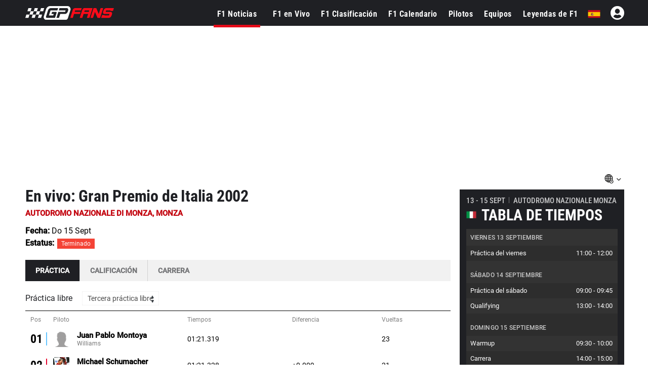

--- FILE ---
content_type: text/html; charset=UTF-8
request_url: https://www.gpfans.com/es/f1-calendario/italian-grand-prix-2002/practica
body_size: 22520
content:

<!doctype>
	<html lang="es">
    <head>
        <title>Práctica en vivo de F1, clasificaciones y resultados - Gran Premio de Italia 2002</title>
        <meta name="description" content="Conoce todo sobre Gran Premio de Italia 2002. ¡Sigue la carrera a través de nuestro blog en vivo, encuentra información útil sobre el circuito y ve los resultados!">
        <meta name="keywords" content="live, gp, f1, Gran Premio de Italia 2002 tiempos, noticias sobre los Gran Premio de Italia 2002">
        <link rel="alternate" href="https://www.gpfans.com/en/f1-race-calendar/italian-grand-prix-2002/practice" hreflang="x-default"/>
		<link rel="alternate" href="https://www.gpfans.com/en/f1-race-calendar/italian-grand-prix-2002/practice" hreflang="en"/>
        <link rel="alternate" href="https://www.gpfans.com/nl/f1-race-kalender/italian-grand-prix-2002/vrije-training" hreflang="nl"/>
        <link rel="alternate" href="https://www.gpfans.com/es/f1-calendario/italian-grand-prix-2002/practica" hreflang="es"/>
		<link rel="alternate" href="https://www.gpfans.com/it/f1-calendario/italian-grand-prix-2002/prova-libera" hreflang="it"/>
		<link rel="alternate" href="https://www.gpfans.com/us/f1-race-calendar/italian-grand-prix-2002/practice" hreflang="en-us"/>
        <link rel="canonical" href="https://www.gpfans.com/es/f1-calendario/italian-grand-prix-2002/practica" />
		        <meta name="author" content="GPfans.com">
        

<meta name="theme-color" content="#1f2024">

<script src="https://www.gpfans.com/js/jquery.min.js"></script>
<!-- Define minimal stub implementations for jQuery cookie and Selectyze plugins.
     These stubs prevent JavaScript errors when scripts call $.cookie() or
     $(...).Selectyze() before the real plugins have been loaded.  If the
     actual plugins are loaded later, they will override these stubs. -->
<script>
  if (typeof jQuery !== 'undefined') {
    // Provide a basic cookie helper if the jquery.cookie plugin is not yet loaded.
    if (typeof jQuery.cookie !== 'function') {
      jQuery.cookie = function (name, value, options) {
        // If a value is provided, write the cookie.
        if (arguments.length > 1) {
          options = options || {};
          var cookieString = encodeURIComponent(name) + '=' + encodeURIComponent(value);
          if (options.expires) {
            var date = (options.expires instanceof Date ? options.expires : new Date(Date.now() + options.expires * 864e5));
            cookieString += '; expires=' + date.toUTCString();
          }
          cookieString += '; path=' + (options.path || '/');
          document.cookie = cookieString;
          return value;
        }
        // Otherwise read the cookie.
        var cookies = document.cookie ? document.cookie.split('; ') : [];
        for (var i = 0; i < cookies.length; i++) {
          var parts = cookies[i].split('=');
          if (decodeURIComponent(parts[0]) === name) {
            return decodeURIComponent(parts.slice(1).join('='));
          }
        }
        return null;
      };
      jQuery.removeCookie = function (name, options) {
        jQuery.cookie(name, '', Object.assign({}, options, { expires: -1 }));
        return !jQuery.cookie(name);
      };
    }
    // Provide a no‑op Selectyze plugin if the real plugin is not yet loaded.
    if (typeof jQuery.fn.Selectyze !== 'function') {
      jQuery.fn.Selectyze = function () { return this; };
    }
  }
</script>
<script defer type="text/javascript" src="https://www.gpfans.com/js/custom.js?v=1002" defer></script>
<script defer src="https://www.gpfans.com/js/smoothscroll.js?v=999" defer type="text/javascript"></script>
<script src="https://www.gpfans.com/v2/languages/js/es.js?v=3"></script>
<link rel="stylesheet" href="https://www.gpfans.com/css/bootstrap-grid.css" type="text/css" />
<link rel="stylesheet" href="https://www.gpfans.com/css/layout.css?v=10016" type="text/css" />
<link rel="stylesheet" href="https://www.gpfans.com/css/custom.css?v=1206" type="text/css" />
<link rel="stylesheet" href="https://www.gpfans.com/css/responsive.css?v=140" type="text/css" />

<!-- Roboto Condensed Bold 700 (latin) -->
<link rel="preload" 
      href="https://www.gpfans.com/data/ieVi2ZhZI2eCN5jzbjEETS9weq8-32meGCQYbw.woff2" 
      as="font" 
      type="font/woff2" 
      crossorigin>


<link rel="stylesheet" href="https://www.gpfans.com/css/roboto.css?v=f2" type="text/css"  />
<link rel="stylesheet" href="https://www.gpfans.com/css/fontawesome.css?v=1004" type="text/css" />
<!--<link rel="stylesheet" href="https://www.gpfans.com/css/quantcast.css?v=1002" type="text/css" />-->
<link rel="stylesheet" href="https://www.gpfans.com/css/smileys.css?v=1000" type="text/css" />
<link rel="stylesheet" href="https://www.gpfans.com/css/mobile.css?v=1019" type="text/css"  />

<style>
/* --- MOBILE (max 767px) --- */
@media only screen and (max-width: 767px) {
    #content-part .leaderboardbg {
        
    }
	#content-part.article .relatedban{
		min-height: 250px; 
	}
	img.articlephoto {
	  max-width: 100%;
	  height: auto;
	}
}

/* --- DESKTOP (min 768px) --- */
@media only screen and (min-width: 768px) {
    	#mmediaTrending{
		min-height: 90px; 
	}
	img.articlephoto {
	  aspect-ratio: 3 / 2; /* 1200:800 */
	  width: 100%;
	  height: auto;
	  display: block;
	}	
}
</style>


<style>a.article-link {display: inline-block; margin-bottom: 10px; } a.article-link:hover { text-decoration: underline; }</style>


<meta name="p:domain_verify" content="f6efe50b2f8dfba279ada203abe84bb3"/>

	<link href="https://www.gpfans.com//css/overrule_koen.css?v=1107" rel="stylesheet">

<meta name="e443972ae541380" content="afe6505718efe566819bf6bd988c66de" />

<meta property="vf:lang" content="es">
<style>
.ads-columns.videos {
    /*margin-bottom: -33px;*/
}
.article .video {
	display: inline-block;
	width: 100%;
}
.ads-columns.videos {
	padding: 5px 20px 10px;
}
@media (max-width: 767px){
	.ads-columns.videos .video {
		margin: 0px;
	}
}
</style>
<style>
/* desktop-billboard-atf */
@media (min-width: 992px) {
.r89-desktop-billboard-atf { min-height: 250px;
margin-top: 20px; margin-bottom: 20px
}
}
/* desktop-billboard-btf */ @media (min-width: 992px) {
.r89-desktop-billboard-btf { min-height: 250px;
margin-top: 20px; margin-bottom: 20px
}
}
/* desktop-video-outstream */
@media (min-width: 992px) {

.r89-desktop-video-outstream{ min-height: 250px;
margin-top: 20px; margin-bottom: 20px
}
}
/* desktop-incontent */
@media (min-width: 992px) {
.r89-desktop-InContent { min-height: 250px;
margin-top: 20px; margin-bottom: 20px
}
}
/* desktop-leaderboard-atf*/
@media (min-width: 992px) {
.r89-desktop-leaderboard-atf{ min-height: 90px;
margin-top: 20px; margin-bottom: 20px
}
}
/* desktop-hpa-atf*/
@media (min-width: 992px) {
.r89-desktop-hpa-atf{ min-height: 600px;
margin-top: 20px; margin-bottom: 20px
}
}
/* desktop-rectangle-atf */
@media (min-width: 992px) {
.r89-desktop-rectangle-atf{ min-height: 250px;
margin-top: 20px; margin-bottom: 20px
}
}

/* mobile-billboard-top */
@media (max-width: 991px) {
.r89-mobile-billboard-top { min-height: 250px;
margin-top: 20px; margin-bottom: 20px
}
}
/* mobile-video-outstream */
@media (max-width: 991px) {
.r89-mobile-video-outstream{ min-height: 250px;
margin-top: 20px; margin-bottom: 20px
}
}
/* mobile-rectangle-infinite */ @media (max-width: 991px) {
.r89-mobile-rectangle-infinite { min-height: 250px;
margin-top: 20px; margin-bottom: 20px
}
}
/* mobile-rectangle-low */
@media (max-width: 991px) {
.r89-mobile-rectangle-low { min-height: 250px;
margin-top: 20px; margin-bottom: 20px
}
}
/* mobile-rectangle-mid */ @media (max-width: 991px) {
.r89-mobile-rectangle-mid { min-height: 250px;
margin-top: 20px; margin-bottom: 20px
}
}

/* mobile-rectangle-mid-300x600 */ @media (max-width: 991px) {
.r89-Mobile-Rectangle-Mid-300x600 { min-height: 600px;
margin-top: 20px; margin-bottom: 20px
}
}
</style>

    <link rel="icon" type="image/png" sizes="32x32" href="https://www.gpfans.com/images/favicon/2024/2/favicon-32x32.png">
    <link rel="icon" type="image/png" sizes="16x16" href="https://www.gpfans.com/images/favicon/2024/2/favicon-16x16.png">
    <link rel="shortcut icon" href="https://www.gpfans.com/images/favicon/2024/2/favicon.ico">
    <link rel="apple-touch-icon" sizes="180x180" href="https://www.gpfans.com/images/favicon/2024/2/apple-touch-icon.png">
    <link rel="icon" href="https://www.gpfans.com/images/favicon/2024/2/android-chrome-192x192.png" sizes="192x192">

<link rel="manifest" href="https://www.gpfans.com/manifest.json">
<meta name="viewport" content="width=device-width, initial-scale=1">
<meta http-equiv="Content-Type" content="text/html; charset=utf-8" />
	<meta http-equiv="language" content="ES">


<script>
var isMobile = false; 
if(/(android|bb\d+|meego).+mobile|avantgo|bada\/|blackberry|blazer|compal|elaine|fennec|hiptop|iemobile|ip(hone|od)|ipad|iris|kindle|Android|Silk|lge |maemo|midp|mmp|netfront|opera m(ob|in)i|palm( os)?|phone|p(ixi|re)\/|plucker|pocket|psp|series(4|6)0|symbian|treo|up\.(browser|link)|vodafone|wap|windows (ce|phone)|xda|xiino/i.test(navigator.userAgent)
    || /1207|6310|6590|3gso|4thp|50[1-6]i|770s|802s|a wa|abac|ac(er|oo|s\-)|ai(ko|rn)|al(av|ca|co)|amoi|an(ex|ny|yw)|aptu|ar(ch|go)|as(te|us)|attw|au(di|\-m|r |s )|avan|be(ck|ll|nq)|bi(lb|rd)|bl(ac|az)|br(e|v)w|bumb|bw\-(n|u)|c55\/|capi|ccwa|cdm\-|cell|chtm|cldc|cmd\-|co(mp|nd)|craw|da(it|ll|ng)|dbte|dc\-s|devi|dica|dmob|do(c|p)o|ds(12|\-d)|el(49|ai)|em(l2|ul)|er(ic|k0)|esl8|ez([4-7]0|os|wa|ze)|fetc|fly(\-|_)|g1 u|g560|gene|gf\-5|g\-mo|go(\.w|od)|gr(ad|un)|haie|hcit|hd\-(m|p|t)|hei\-|hi(pt|ta)|hp( i|ip)|hs\-c|ht(c(\-| |_|a|g|p|s|t)|tp)|hu(aw|tc)|i\-(20|go|ma)|i230|iac( |\-|\/)|ibro|idea|ig01|ikom|im1k|inno|ipaq|iris|ja(t|v)a|jbro|jemu|jigs|kddi|keji|kgt( |\/)|klon|kpt |kwc\-|kyo(c|k)|le(no|xi)|lg( g|\/(k|l|u)|50|54|\-[a-w])|libw|lynx|m1\-w|m3ga|m50\/|ma(te|ui|xo)|mc(01|21|ca)|m\-cr|me(rc|ri)|mi(o8|oa|ts)|mmef|mo(01|02|bi|de|do|t(\-| |o|v)|zz)|mt(50|p1|v )|mwbp|mywa|n10[0-2]|n20[2-3]|n30(0|2)|n50(0|2|5)|n7(0(0|1)|10)|ne((c|m)\-|on|tf|wf|wg|wt)|nok(6|i)|nzph|o2im|op(ti|wv)|oran|owg1|p800|pan(a|d|t)|pdxg|pg(13|\-([1-8]|c))|phil|pire|pl(ay|uc)|pn\-2|po(ck|rt|se)|prox|psio|pt\-g|qa\-a|qc(07|12|21|32|60|\-[2-7]|i\-)|qtek|r380|r600|raks|rim9|ro(ve|zo)|s55\/|sa(ge|ma|mm|ms|ny|va)|sc(01|h\-|oo|p\-)|sdk\/|se(c(\-|0|1)|47|mc|nd|ri)|sgh\-|shar|sie(\-|m)|sk\-0|sl(45|id)|sm(al|ar|b3|it|t5)|so(ft|ny)|sp(01|h\-|v\-|v )|sy(01|mb)|t2(18|50)|t6(00|10|18)|ta(gt|lk)|tcl\-|tdg\-|tel(i|m)|tim\-|t\-mo|to(pl|sh)|ts(70|m\-|m3|m5)|tx\-9|up(\.b|g1|si)|utst|v400|v750|veri|vi(rg|te)|vk(40|5[0-3]|\-v)|vm40|voda|vulc|vx(52|53|60|61|70|80|81|83|85|98)|w3c(\-| )|webc|whit|wi(g |nc|nw)|wmlb|wonu|x700|yas\-|your|zeto|zte\-/i.test(navigator.userAgent.substr(0,4))) {  
	var isiPad = false;
	if(navigator.userAgent.match(/iPad/i)) {
		isiPad = true;
	}
	if(isiPad == true){
		isMobile = false;
	}else{
		isMobile = true;
	}
}
</script>
<meta property="fb:pages" content="1584542391831071, 1817043911878526, 308599836291000" />
<meta name="pocket-site-verification" content="b00c944be2122704224cde814d87f2" />




  

<!---------------------------------------------------------- ChartBeat --------------------------------------------------->
<script type='text/javascript'>
    (function() {
        /** CONFIGURATION START **/
        var _sf_async_config = window._sf_async_config = (window._sf_async_config || {});
        _sf_async_config.uid = 66387;
        _sf_async_config.domain = 'es.gpfans.com';
        _sf_async_config.useCanonical = true;
        _sf_async_config.useCanonicalDomain = true;
        _sf_async_config.flickerControl = false;
        _sf_async_config.sections = 'ES Edition, No keywords';
                _sf_async_config.authors = '';
                        /** CONFIGURATION END **/
        function loadChartbeat() {
            var e = document.createElement('script');
            var n = document.getElementsByTagName('script')[0];
            e.type = 'text/javascript';
            e.async = true;
            e.src = '//static.chartbeat.com/js/chartbeat.js';
            n.parentNode.insertBefore(e, n);
        }
        loadChartbeat();
     })();
</script>
<script async src="//static.chartbeat.com/js/chartbeat_mab.js"></script>


<!---------------------------------------------------------- GA4 ---------------------------------------------------------->


<!-- Global site tag (gtag.js) -->
<script async src="https://www.googletagmanager.com/gtag/js?id=G-7V80KRZBVW"></script>
<script>
  window.dataLayer = window.dataLayer || [];
  function gtag(){dataLayer.push(arguments);}
  gtag('js', new Date());
  // Altijd meegeven (bijvoorbeeld global property)
  gtag('config', 'G-7V80KRZBVW');
      gtag('config', 'G-PBKLJ01E8T');
  </script>

<!---------------------------------------------------------- END ---------------------------------------------------------->

<script>
function imgError(image, afmeting) {
	image.onerror = "";
	image.src = "https://sportsbase.io/images/gpfans/copy_"+afmeting+"/d286c7f8146de934bbad8f8135b4a7f9d9e852f6.jpg";
	return true;
}
</script>
<!-- DAZN -->




        			
			
							
                			
			<script type="text/javascript" class="teads" src="//a.teads.tv/page/103378/tag" async="true"></script>
			<script>var otCcpaScript = document.createElement('script'),script1 = document.getElementsByTagName('script')[0];otCcpaScript.src = 'https://cookie-cdn.cookiepro.com/ccpa-optout-solution/v1/ccpa-optout.js';otCcpaScript.type = 'text/javascript';script1.parentNode.insertBefore(otCcpaScript, script1); window.otccpaooSettings = {layout: {dialogueLocation:"right",primaryColor: "#6aaae4",secondaryColor: "#ffffff",button:{primary:"#6aaae4", secondary:"#ffffff", } },dialogue: {email: {display:false,title:"",url:"",},lspa: {accepted:false,},phone: {display:false,title:"",url:"",},dsar: {display:false,title:"",url:"",},intro: { title:"Do Not Sell My Personal Information",description:"Exercise your consumer right to opt out.",}, privacyPolicy: {title:"",url:"", }, optOut: {title:"Personalized Advertisements",description:"Turning this off will opt you out of personalized advertisements on this website.",frameworks:["iab","gam"],}, location:"ca",confirmation: {text: "Confirm",}, } };</script>
			<style type="text/css">
			a.ccpa_link {background: #000;position: fixed;top: 0;left: 0;width: 100%;padding: 8px;color: #fff;text-align: center;text-decoration: none;text-transform: uppercase;font-size: 14px;font-weight: bold;font-family: arial,sans-serif;}
			</style>
			
	<script async type="text/javascript" src="https://www.gpfans.com/js/custom_v2021.js?v=1" defer></script>
	<link href="https://www.gpfans.com/css/custom_v2021.css?v=2031" rel="stylesheet">

	<link rel="stylesheet" href="https://www.gpfans.com/css/style_2024.css?v=69" type="text/css" /> 
        

<script>
	if (!/Chrome-Lighthouse/.test(navigator.userAgent)) {
	} else {
	  // PageSpeed ziet geen banner → betere score
	  document.getElementById('cmpwrapper').style.display = 'none !important';
	}
</script>

        <link rel="stylesheet" href="/live/css/live.css?v=1769229245" type="text/css" />
		
		<style>
		body.livegpfans td.logo .names a:hover b, body.livegpfans td.logo .names a:hover span{
			text-decoration: underline;
			color: #0053ac;
		}
		</style>
        
		
	</head>

	<body class="race livegpfans">
        <!-- start template -->
        <div id="template">
            <!-- start layout -->
            <div id="layout">
            <!-- start header -->
			<div id="header-part">
                <div class="fixedheader">
                    
<!--<style>-->
<!--    p.welcome-h2 {-->
<!--        color: #fff;-->
<!--        text-align: center !important;-->
<!--        font-family: roboto,sans-serif;-->
<!--        font-size: 28px;-->
<!--        margin: 10px 0;-->
<!--    }-->
<!--</style>-->


<div class="languagechoose">
	<img src="https://www.gpfans.com/images/close.png" alt="close" class="close languageshow">
    <img src="https://www.gpfans.com/images/globalnetwork.png" alt="global" class="global" />
    <p class="welcome-h2">Welcome to GPFans</p>
    <p class="welcome-h3"> CHOOSE YOUR COUNTRY </p>
    <div class="flag">
        <ul>
                            
                	                    <li><a href="https://www.gpfans.com/nl/"><img src="https://www.sportsbase.io/images/national_teams/48/NL.png" alt="NL"/></a></li>
                                                
                	                    <li><a href="https://www.gpfans.com/en/"><img src="https://www.sportsbase.io/images/national_teams/48/GB.png" alt="GB"/></a></li>
                                                
                	                    <li><a href="https://www.gpfans.com/it/"><img src="https://www.sportsbase.io/images/national_teams/48/IT.png" alt="IT"/></a></li>
                                                
                	                    <li><a href="https://www.gpfans.com/es/"><img src="https://www.gpfans.com/images/ES.png" alt="ES-MX"/></a></li>
                                                
                	                    <li><a href="https://www.gpfans.com/us/"><img src="https://www.sportsbase.io/images/national_teams/48/US.png" alt="US"/></a></li>
                                        </ul>
    </div>
</div>





<div class="top-header-bar fixedheader">
    <div class="bottom-header">
        <div class="container clearfix">
            <div class="logo">
                <a href="https://www.gpfans.com/es/"><img src="https://www.gpfans.com/images/GPfans-RGB.svg" alt="GPFans"/></a>
            </div>

            <div id="menutoggles" class="mtoggle ">
              <div class="bar1"></div>
              <div class="bar2"></div>
              <div class="bar3"></div>
            </div>
			
			<script>
				$("#menutoggles").attr("onclick","myFunction(this)");
			</script>
			
                        
						<div class="display-inline flag">
                                <ul id="signInHolder">
									<i id="signinblockUser" class="fas fa-user-circle" style="width: 31px; color: #fff; padding: 0px; font-size: 31px; margin-top: -3px;  margin-left: 20px;"></i>
					<script>
						$("#signinblockUser").attr("onclick","window.open(\'https://www.sportsfanmedia.net/login/?v=gpfans&lan=es&referer=http%3A%2F%2Fwww.gpfans.com%2Fes%2Ff1-calendario%2Fitalian-grand-prix-2002%2Fpractica\', \'_blank\', \'location=yes,height=570,width=520,scrollbars=yes,status=yes\');");
					</script>
                </ul>
                            </div>
            
			
			<div class="flag">
                <ul>
                                                                                                                                                                    	<li style="cursor: pointer;"><span class="languageshow"><img src="https://www.gpfans.com/images/ES.png" alt="ES-MX"/></span></li>
                            
                                                            </ul>
            </div>
			
                        
            
            

                            <!--  PC -->
                            
            <div class="navigation" >
            	<center>
                    <img class="mobnavlogo mobileshow" src="https://www.gpfans.com/images/GPfans-RGB.svg" alt="GPFans">
                </center>
                
                
									<div id="search_2021_window">
						<div class="searchbx">
							<span class="back"><i class="fas fa-arrow-left"></i></span>
							
							<input   placeholder="" type="text" class="searchNow" />
							
							<span class="cross"><i class="fas fa-times"></i></span>
							
						</div>
						
						<div id="searchResults">

						</div>
						
					</div>
					<script src="https://www.gpfans.com/js/search.js?v=4"></script>
					<script>
						//SEARCH SCRIPT
						lastVal = '';
						function activateSearch2(val){
							
							if ($(document).width() <= 768){
								$("body").css("overflow","hidden");
							}
							
							//$(".navigation.activeSearch").append("opened function<br>");
							lastVal 	= lastVal.trim();
							val 		= val.trim();
							maxR		= 12;
							
							
							//$(".navigation.activeSearch").append("activated<br>");
							if (lastVal != val) {
								//$(".navigation.activeSearch").append("stap 2<br>");
								$("#searchResults").html("");
								$("#searchResults").hide();
								//val = val.replaceAll("'","");
								//val = val.replaceAll("&"," ");
								//val = val.replaceAll("#"," ");
								
								val = val.replace("'"," ");
								val = val.replace("&"," ");
								val = val.replace("#"," ");
								
								fndResults = 0;
								//alert("BB");
								//$(".navigation.activeSearch").append("val: " + val + " <br>");
								if (val != ''){
									//$(".navigation.activeSearch").append("stap 3 === <br>");
									
									$.ajax({
									  url: "https://www.gpfans.com/processen/search_algolia.php?q=" + val + "&lang=es",
									  dataType: 'json',
										success: function(data) {
											results = data
											//console.log("length x" + results.length);
											//console.log(results);
											
											i = 0;
											for (d=0;d<results.length;d++) {
												if (results[d]['url'] != undefined) {
													if (i < maxR) {
														
														if (results[d]['objectType'] == 'coureur') {
																																												}
														
														ht = '<a href="' + results[d]['url'] + '" class="result news">';
														ht+= '<img src="' + results[d]['image'] + '" />';
														ht+= '<div class="_info">';
														ht+= '<div class="title">' + results[d]['title'] + '</div>';
														
														if (results[d]['objectType'] == 'article') {
															ht+= '<div class="sub">' + timeAgo(results[d]['date'], 'es') + '</div>';
														}
														if (results[d]['objectType'] == 'coureur') {
																																												}
														
														ht+= '</div>';
														ht+= '</a>';
														//console.log(ht);
														$("#searchResults").append(ht);
														fndResults = 1;
													}
													i++;
												}
											}
											if (fndResults == 1) { //RESULTATEN GEVONDEN
												$("#searchResults").show();
											}
										}
									});
								}
								lastVal = val; //LAST VALUE
							}
						}
						
						
						$( document ).ready(function() {
							$("#search_2021_window").show();
							$(".top-header-bar .search_2021").click(function(){
								if ($(".navigation").hasClass("activeSearch")){
									$(".navigation").removeClass("activeSearch");
									$(".search_2021").removeClass("activeSearch");
									
									if ($(document).width() <= 768){
										$("body").css("overflow","auto");
									}
									
								} else {
									$(".navigation").addClass("activeSearch");
									$(".search_2021").addClass("activeSearch");
									setTimeout(function() {
										$("#search_2021_window .searchbx input").focus();
										$("#searchResults").html("");
										$("#searchResults").hide();
										lastVal = "";
									}, 200);
								}
							});
							
							//SEARCH
							$("#search_2021_window input").keyup(delay(function (e) {
								replQuotes = $(this).val();
								activateSearch2(replQuotes);
							}, 300));
							$(".searchbx input").click(function() {
								replQuotes = $(this).val();
								activateSearch2(replQuotes);
							});
							
							//KEY DOWN EN TABS
							$('#search_2021_window input').on('keydown', function(event) {
								//console.log("GOOO ENTERRR: " + event.which + " -- " + event.keyCode);
								if (event.which === 13) { //enter key down
									//PREVENT
									//if([38, 40, 9].indexOf(event.keyCode) > -1) {
										//event.preventDefault();
										//handleEventKey(event);
										//console.log("GOOO ENTERRR 2");
										//alert("ZOExxK!");
										
										//replQuotes = $("#search_2021_window input").val();
										//alert("FIND: " + replQuotes);
										//activateSearch2(replQuotes);
									//} else {
									//}
									
								}
							})
							
							
							//MOBILE
							if ($(document).width() <= 768){
								$("#search_2021_window .back").click(function() {
									$(".navigation").removeClass("activeSearch");
									$(".search_2021").removeClass("activeSearch");
								});
								$("#search_2021_window .cross").click(function() {
									$("#search_2021_window .searchbx input").val("");
									setTimeout(function() {
										$("#search_2021_window .searchbx input").focus();
										$("#searchResults").html("");
										$("#searchResults").hide();
										lastVal = "";
									}, 200);
								});
							}
							
						});
						
						$(document).mouseup(function(e) 
						{
							var containerVisSearch = $(".top-header-bar");
							// if the target of the click isn't the container nor a descendant of the container
							if (!containerVisSearch.is(e.target) && containerVisSearch.has(e.target).length === 0) 
							{
								$("#searchResults").html("");
								$("#searchResults").hide();
								$(".top-header-bar .navigation").removeClass("activeSearch");
								$(".top-header-bar .search_2021").removeClass("activeSearch");
								
								if ($(document).width() <= 768){
									$("body").css("overflow","auto");
								}
								
								//setTimeout(function() {
								//	$("#search_2021_window input").val("");
									lastVal = "";
								//}, 100);
							}
														
						});
						
					</script>
									
				
				
				<ul class="navul">
                
                	                        
                        <li  class="active" ><a href="https://www.gpfans.com/es/f1-noticias/">F1 Noticias</a></li>					
                        <li class=""><a class="" href="https://www.gpfans.com/es/f1-en-vivo">F1 en Vivo</a>
							<!--<ul class="navsub">
								<li><a href="https://www.gpfans.com/es/f1-en-vivo/calificacion">Calificación</a></li>
                                <li><a href="https://www.gpfans.com/es/f1-en-vivo">Clasificación</a></li>
                                <li><a href="https://www.gpfans.com/es/f1-en-vivo/carrera/blog">Commentario</a></li>
							</ul>-->
						</li>
                        <li ><a href="https://www.gpfans.com/es/clasificacion-de-f1/2026/">F1 Clasificación</a></li>
                        <li ><a href="https://www.gpfans.com/es/f1-calendario/2026/">F1 Calendario</a></li> 
                        <li ><a href="https://www.gpfans.com/es/pilotos-de-f1/">Pilotos</a></li>
                        <li ><a href="https://www.gpfans.com/es/equipos-de-f1/2026/">Equipos</a></li>
                        <li ><a href="/es/leyendas-de-f1/">Leyendas de F1</a></li>
                    
                         
                
                
                    
                    
                </ul>

                <p class="mobileshow socialbuttonstxt">¿Eres un fan? Sigue GPFans</p>
                <div class="socialbuttons mobileshow"> 
                
                                <a href="https://facebook.com/formula1fanpage/" target="_blank">
                <i class="fab fa-facebook"></i> 
                </a>
                <a href="https://twitter.com/gpfansglobal" target="_blank">
                <i class="fab fa-twitter"></i> 
                </a>
                <a href="https://instagram.com/gpfansglobal" target="_blank">
                <i class="fab fa-instagram"></i>
                </a>
                
                </div>
                
                <p class="mobileshow socialbuttonstxt">Edición</p>
                <div class="mobileshow editonbuttons">
                                                
                                                
                            <a href="https://www.gpfans.com/nl/"><img  class="notactive"  src="https://www.sportsbase.io/images/national_teams/48/NL.png" alt="NL"/></a>
                            
                                                                            
                                                
                            <a href="https://www.gpfans.com/en/"><img  class="notactive"  src="https://www.sportsbase.io/images/national_teams/48/GB.png" alt="GB"/></a>
                            
                                                                            
                                                
                            <a href="https://www.gpfans.com/it/"><img  class="notactive"  src="https://www.sportsbase.io/images/national_teams/48/IT.png" alt="IT"/></a>
                            
                                                                            
                                                        
                            <a href="https://www.gpfans.com/es/"><img  src="https://www.gpfans.com/images/ES.png" alt="ES-MX"/></a>
                    
                    		                                                
                                                
                            <a href="https://www.gpfans.com/us/"><img  class="notactive"  src="https://www.sportsbase.io/images/national_teams/48/US.png" alt="US"/></a>
                            
                                                                </div>
                
                <div class="mobileshow footernav">
                    <div class="col-md-12">
                        <div class="footer-links bor-top1">
                            <ul>
                                <li><a href="/es/nuestro-equipo/">Autores</a></li>
<li><a target="_blank" href="/es/rss.xml">RSS</a></li>
<li><a href="/es/contacto/">Contacto</a></li>
<li><a href="/es/pilotos-de-f1/sergio-perez/">Sergio Perez</a></li>
<li><a href="/es/pilotos-de-f1/carlos-sainz/">Carlos Sainz</a></li>
<li><a href="/es/pilotos-de-f1/fernando-alonso/">Fernando Alonso</a></li>                            </ul>
                        </div>
                        
            
                        
                    </div>
                </div>
                
                
            </div>
        </div>
    </div>
    
    <div id="PAYMENTBAR"></div>
</div>








			<script>
            //LOGIN JSON
            $( document ).ready(function() {
                $noLogin = 1;
                $noLoginCode = '<i id="noLoginCode" class="fas fa-user-circle" style=" color: #fff; padding: 0px; font-size: 28px; margin-top: -3px;  margin-left: 20px;"></i>';
                if ($.cookie('uck') != undefined) {
                    $.ajax({
                      url: "https://www.gpfans.com/json/userlogin.php?rando=" + Math.random(),
                      dataType: 'json',
                        success: function(data) {
                        
                            if (data.USER_uid > 0) {
                                
                                alerts = data.alerts;
                                
                                $noLogin = 0;
                                //console.log('LOGIN!!!');
                                //console.log(data);
                                
                                $loginHtml = '<a href="https://www.gpfans.com/es/?page=profiel&subtab=1"><img width="31" height="31" style="border: none; margin-left: 20px; border-radius: 100px; margin-top: -3px; background: #FFF;" src="https://www.sportsbase.io/images/gpfans/no_player.png"></a>';
        
                                $("#signInHolder").html($loginHtml);
        
                                
                            } else {
                                //NO LOGIN
                                $("#signInHolder").html($noLoginCode);
								$("#noLoginCode").attr("onclick","window.open(\'https://www.sportsfanmedia.net/login/?v=gpfans&lan=es&referer=http%3A%2F%2Fwww.gpfans.com%2Fes%2Ff1-calendario%2Fitalian-grand-prix-2002%2Fpractica\', \'_blank\', \'location=yes,height=570,width=520,scrollbars=yes,status=yes\');");
                                $("#signInHolder").animate({opacity:1});
                                $("#regIster").animate({opacity:1});
                            }
                        }
                    });
                } else {
                    //NO LOGIN
                    $("#signInHolder").html($noLoginCode);
					$("#noLoginCode").attr("onclick","window.open(\'https://www.sportsfanmedia.net/login/?v=gpfans&lan=es&referer=http%3A%2F%2Fwww.gpfans.com%2Fes%2Ff1-calendario%2Fitalian-grand-prix-2002%2Fpractica\', \'_blank\', \'location=yes,height=570,width=520,scrollbars=yes,status=yes\');");
                    $("#signInHolder").animate({opacity:1});
                    $("#regIster").animate({opacity:1});
                }
            });
            
            //POPUP CLICK AROUND
            $(document).mouseup(function(e) 
            {
                var containerVisSearch = $(".popup-inner");
                // if the target of the click isn't the container nor a descendant of the container
                if (!containerVisSearch.is(e.target) && containerVisSearch.has(e.target).length === 0) 
                {
                    $(".popup-inner").parent().fadeOut("");
                }
            });
            
            // //VENSTER OPENEN/CLOSEN
            // $(function() {
            // 	//----- OPEN
            // 	$('.seeAllComments').on('click', function(e)  {
            //
            // 	    console.log('seeAllComments click geslaagd');
            //
            // 		var linkie = jQuery(this).attr('data-link');
            //
            // 		//LOGGED IN
            // 		$('#commentsHolder').html('<iframe id="commentsFrame" src="'+linkie+'" framespacing="0" frameborder="no" scrolling="yes" style="width:100%;height:100%;"><p>You do not have iframes enabled.</p></iframe>');
            //
            //
            // 		$(".popup").fadeIn("");
            //
            // 		var targeted_popup_class = jQuery(this).attr('data-popup-open');
            // 		$('[data-popup="' + targeted_popup_class + '"]').fadeIn(350);
            // 		e.preventDefault();
            // 	});
            // 	//----- CLOSE
            // 	$('[data-popup-close]').on('click', function(e)  {
            // 		var targeted_popup_class = jQuery(this).attr('data-popup-close');
            // 		$('[data-popup="' + targeted_popup_class + '"]').fadeOut(350);
            // 		e.preventDefault();
            // 	});
            // });
            
            //LOGIN FUNCTION VANUIT IFRAME
            //window.myfunction = function () {
               //window.open('', '_blank', 'location=yes,height=570,width=520,scrollbars=yes,status=yes');
            //}
            
            //IS LOGGED IN? DAN ANDERE URL
            
        </script>
    
<!--<script>-->
<!--    /* When the user clicks on the button,-->
<!--    toggle between hiding and showing the dropdown content */-->
<!--    function myFunction() {-->
<!--        document.getElementById("myDropdown").classList.toggle("show");-->
<!--    }-->
<!---->
<!--    // Close the dropdown if the user clicks outside of it-->
<!--    window.onclick = function(event) {-->
<!--        if (!event.target.matches('.dropbtn')) {-->
<!--            var dropdowns = document.getElementsByClassName("dropdown-content");-->
<!--            var i;-->
<!--            for (i = 0; i < dropdowns.length; i++) {-->
<!--                var openDropdown = dropdowns[i];-->
<!--                if (openDropdown.classList.contains('show')) {-->
<!--                    openDropdown.classList.remove('show');-->
<!--                }-->
<!--            }-->
<!--        }-->
<!--    }-->
<!--</script>-->
                </div>
            </div>
		<div id="content-part" class="paddingtop">
        
        	<center class="leaderboardbg"><div id='adverinsertseben'><script> if(isMobile == false){ 
                $( '#adverinsertseben' ).append( '<div id="snack_ldb" style="min-height: 250px; margin-top: 20px; display: flex; align-items: center; justify-content: center;"></div>'); 
                }
                </script> 
                </div>
                </center>
            
            <div id='adverinsertzas'><script> if(isMobile == true){ 
			$( '#adverinsertzas' ).append( '<center><div id="snack_mpu"  style="min-height: 250px; margin-bottom: 10px;"></div></center>'); 
			}
			</script> 
			</div>            
                        <div class="timezone_settings">
                <div class="ico" id="timezoneIco" title="Timezone settings"><img src="https://res.cloudinary.com/dfisykopp/image/upload/v1754039898/gpfans_photos_imago/ver0wwbht8qx488lsdkh.png" /></div>
                <div id="timezoneDropdownDiv" style="display: none;">
                                        <h4>Cambia tu zona horaria:</h4>
                                        <select id="timezoneDropdown" onchange="updateTimezone()" >
                    </select>
                </div>
            </div>
                            
			<div id="top-part" class="two-columns">
            
                
                <div  class=" container">

                <div class="row">
                    
                    <div class="left-panel megaNews-bar race-page">
                    
                    <h1>En vivo: Gran Premio de Italia 2002</h1>
                    <h2 class="circuitnameh2">Autodromo Nazionale di Monza, Monza</h2>
                    
                    <div class="raceinfo"><b>Fecha:</b> Do 15 Sept<br><b>Estatus:</b> <span class="finished vier">Terminado</span></div>                    <div class="coureurpage" style="margin-bottom: 20px;">
                    	<div class="coureur_tabs">     
                        	<a href="https://www.gpfans.com/es/f1-calendario/italian-grand-prix-2002/practica" class="tab  active">Práctica</a>
                                
                                <a href="https://www.gpfans.com/es/f1-calendario/italian-grand-prix-2002/calificacion" class="tab ">Calificación</a>
                                
                                                                
																
                                <a href="https://www.gpfans.com/es/f1-calendario/italian-grand-prix-2002" class="tab ">Carrera</a>
                                
                                                        </div>
                    </div>
                        
                        
                        
                        
                        
                                                
                                                
                                                                                                                                    
        
<form class="training--form">
    <div class="form-group">
        <label class="mobilehide">Práctica libre</label>
        <select class="selectyze1" onChange="javascript:handleSelect(this)">
                                                    <option value="https://www.gpfans.com/es/f1-calendario/italian-grand-prix-2002/practica/resultados/1ra" >Primera práctica libre</option>
                                                    <option value="https://www.gpfans.com/es/f1-calendario/italian-grand-prix-2002/practica/resultados/3ra"  selected >Tercera práctica libre</option>
                    </select>
    </div>
    <script type="text/javascript">
        function handleSelect(elm)
        {
            window.location = elm.value;
        }
    </script>
</form>



    
    <div class="row">
        <div class="col-12">
<!--            <h2 class="h1">--><!--</h2>-->
            <table class="full practice-table">
                <thead>
                <tr>
                    <td>Pos</td>
                    <td class="logo">Piloto</td>
                    <td>Tiempos</td>
                    <td>Diferencia</td>
                    <td>Vueltas</td>
                </tr>
                </thead>
                <tbody>
                                                    <tr>
                        <td class="no">
                            01                            <i class="line" style="background-color: #64C4FF;"></i>
                        </td>
                        <td class="logo">
                       <span class="mobilehide">
                                                          <img src="https://sportsbase.io/images/gpfans/default_driver.png" alt="Juan Pablo Montoya">
                                                  </span>
                            <div class="names">
                                                                <a href="https://www.gpfans.com/es/pilotos-de-f1/juan-pablo-montoya/">
                                <b><span class="mobilehide">Juan Pablo&nbsp;</span> Montoya</b><br>
                                Williams                                </a>
                            </div>
                        </td>
                        <td>
                            01:21.319                        </td>
                        <td>
                                                    </td>
                        <td class="text-align--center">23</td>
                    </tr>
                                    <tr>
                        <td class="no">
                            02                            <i class="line" style="background-color: #E7002D;"></i>
                        </td>
                        <td class="logo">
                       <span class="mobilehide">
                                                          <img src="https://sportsbase.io/images/gpfans/copy_205x205/dbe4562d1b0ab2fd9598ce6c1e2f418464b7470d.jpg" alt="Michael Schumacher">
                                                  </span>
                            <div class="names">
                                                                <a href="https://www.gpfans.com/es/pilotos-de-f1/michael-schumacher/">
                                <b><span class="mobilehide">Michael&nbsp;</span> Schumacher</b><br>
                                Ferrari                                </a>
                            </div>
                        </td>
                        <td>
                            01:21.328                        </td>
                        <td>
                            +0.009                        </td>
                        <td class="text-align--center">21</td>
                    </tr>
                                    <tr>
                        <td class="no">
                            03                            <i class="line" style="background-color: #E7002D;"></i>
                        </td>
                        <td class="logo">
                       <span class="mobilehide">
                                                          <img src="https://sportsbase.io/images/gpfans/copy_205x205/e20fdd4d0fd52a6a7868b810d37c004ef32d3ec7.jpg" alt="Rubens Barrichello">
                                                  </span>
                            <div class="names">
                                                                <a href="https://www.gpfans.com/es/pilotos-de-f1/rubens-barrichello/">
                                <b><span class="mobilehide">Rubens&nbsp;</span> Barrichello</b><br>
                                Ferrari                                </a>
                            </div>
                        </td>
                        <td>
                            01:21.754                        </td>
                        <td>
                            +0.435                        </td>
                        <td class="text-align--center">11</td>
                    </tr>
                                    <tr>
                        <td class="no">
                            04                            <i class="line" style="background-color: #64C4FF;"></i>
                        </td>
                        <td class="logo">
                       <span class="mobilehide">
                                                          <img src="https://sportsbase.io/images/gpfans/default_driver.png" alt="Ralf Schumacher">
                                                  </span>
                            <div class="names">
                                                                <a href="https://www.gpfans.com/es/pilotos-de-f1/ralf-schumacher/">
                                <b><span class="mobilehide">Ralf&nbsp;</span> Schumacher</b><br>
                                Williams                                </a>
                            </div>
                        </td>
                        <td>
                            01:21.764                        </td>
                        <td>
                            +0.445                        </td>
                        <td class="text-align--center">25</td>
                    </tr>
                                    <tr>
                        <td class="no">
                            05                            <i class="line" style="background-color: #FF8000;"></i>
                        </td>
                        <td class="logo">
                       <span class="mobilehide">
                                                          <img src="https://sportsbase.io/images/gpfans/copy_205x205/2c4c4bdc5493ed752bef6c98bdcdaeace42ea430.png" alt="Kimi Raikkonen">
                                                  </span>
                            <div class="names">
                                                                <a href="https://www.gpfans.com/es/pilotos-de-f1/kimi-raikkonen/">
                                <b><span class="mobilehide">Kimi&nbsp;</span> Raikkonen</b><br>
                                McLaren Mastercard                                </a>
                            </div>
                        </td>
                        <td>
                            01:22.200                        </td>
                        <td>
                            +0.881                        </td>
                        <td class="text-align--center">31</td>
                    </tr>
                                    <tr>
                        <td class="no">
                            06                            <i class="line" style="background-color: #FF8000;"></i>
                        </td>
                        <td class="logo">
                       <span class="mobilehide">
                                                          <img src="https://sportsbase.io/images/gpfans/copy_205x205/1e451a57343a925fa6aefe6440bef93f6c29e022.jpg" alt="David Coulthard">
                                                  </span>
                            <div class="names">
                                                                <a href="https://www.gpfans.com/es/pilotos-de-f1/david-coulthard/">
                                <b><span class="mobilehide">David&nbsp;</span> Coulthard</b><br>
                                McLaren Mastercard                                </a>
                            </div>
                        </td>
                        <td>
                            01:22.522                        </td>
                        <td>
                            +1.203                        </td>
                        <td class="text-align--center">28</td>
                    </tr>
                                    <tr>
                        <td class="no">
                            07                            <i class="line" style="background-color: ;"></i>
                        </td>
                        <td class="logo">
                       <span class="mobilehide">
                                                          <img src="https://sportsbase.io/images/gpfans/default_driver.png" alt="Pedro de la Rosa">
                                                  </span>
                            <div class="names">
                                                                <a href="https://www.gpfans.com/es/pilotos-de-f1/pedro-de-la-rosa/">
                                <b><span class="mobilehide">Pedro&nbsp;</span> de la Rosa</b><br>
                                Jaguar                                </a>
                            </div>
                        </td>
                        <td>
                            01:22.642                        </td>
                        <td>
                            +1.323                        </td>
                        <td class="text-align--center">30</td>
                    </tr>
                                    <tr>
                        <td class="no">
                            08                            <i class="line" style="background-color: ;"></i>
                        </td>
                        <td class="logo">
                       <span class="mobilehide">
                                                          <img src="https://sportsbase.io/images/gpfans/default_driver.png" alt="Eddie Irvine">
                                                  </span>
                            <div class="names">
                                                                <a href="https://www.gpfans.com/es/pilotos-de-f1/eddie-irvine/">
                                <b><span class="mobilehide">Eddie&nbsp;</span> Irvine</b><br>
                                Jaguar                                </a>
                            </div>
                        </td>
                        <td>
                            01:22.697                        </td>
                        <td>
                            +1.378                        </td>
                        <td class="text-align--center">22</td>
                    </tr>
                                    <tr>
                        <td class="no">
                            09                            <i class="line" style="background-color: ;"></i>
                        </td>
                        <td class="logo">
                       <span class="mobilehide">
                                                          <img src="https://sportsbase.io/images/gpfans/default_driver.png" alt="Allan McNish">
                                                  </span>
                            <div class="names">
                                                                <a href="https://www.gpfans.com/es/pilotos-de-f1/allan-mcnish/">
                                <b><span class="mobilehide">Allan&nbsp;</span> McNish</b><br>
                                Toyota                                </a>
                            </div>
                        </td>
                        <td>
                            01:22.967                        </td>
                        <td>
                            +1.648                        </td>
                        <td class="text-align--center">27</td>
                    </tr>
                                    <tr>
                        <td class="no">
                            10                            <i class="line" style="background-color: ;"></i>
                        </td>
                        <td class="logo">
                       <span class="mobilehide">
                                                          <img src="https://sportsbase.io/images/gpfans/default_driver.png" alt="Jacques Villeneuve">
                                                  </span>
                            <div class="names">
                                                                <a href="https://www.gpfans.com/es/pilotos-de-f1/jacques-villeneuve/">
                                <b><span class="mobilehide">Jacques&nbsp;</span> Villeneuve</b><br>
                                BAR                                </a>
                            </div>
                        </td>
                        <td>
                            01:23.142                        </td>
                        <td>
                            +1.823                        </td>
                        <td class="text-align--center">19</td>
                    </tr>
                                    <tr>
                        <td class="no">
                            11                            <i class="line" style="background-color: #52E252;"></i>
                        </td>
                        <td class="logo">
                       <span class="mobilehide">
                                                          <img src="https://sportsbase.io/images/gpfans/copy_205x205/74273f9bad0b745583ed39878ffb930565105803.jpg" alt="Felipe Massa">
                                                  </span>
                            <div class="names">
                                                                <a href="https://www.gpfans.com/es/pilotos-de-f1/felipe-massa/">
                                <b><span class="mobilehide">Felipe&nbsp;</span> Massa</b><br>
                                Sauber F1 Team                                </a>
                            </div>
                        </td>
                        <td>
                            01:23.206                        </td>
                        <td>
                            +1.887                        </td>
                        <td class="text-align--center">28</td>
                    </tr>
                                    <tr>
                        <td class="no">
                            12                            <i class="line" style="background-color: #52E252;"></i>
                        </td>
                        <td class="logo">
                       <span class="mobilehide">
                                                          <img src="https://sportsbase.io/images/gpfans/default_driver.png" alt="Nick Heidfeld">
                                                  </span>
                            <div class="names">
                                                                <a href="https://www.gpfans.com/es/pilotos-de-f1/nick-heidfeld/">
                                <b><span class="mobilehide">Nick&nbsp;</span> Heidfeld</b><br>
                                Sauber F1 Team                                </a>
                            </div>
                        </td>
                        <td>
                            01:23.235                        </td>
                        <td>
                            +1.916                        </td>
                        <td class="text-align--center">29</td>
                    </tr>
                                    <tr>
                        <td class="no">
                            13                            <i class="line" style="background-color: ;"></i>
                        </td>
                        <td class="logo">
                       <span class="mobilehide">
                                                          <img src="https://sportsbase.io/images/gpfans/default_driver.png" alt="Giancarlo Fisichella">
                                                  </span>
                            <div class="names">
                                                                <a href="https://www.gpfans.com/es/pilotos-de-f1/giancarlo-fisichella/">
                                <b><span class="mobilehide">Giancarlo&nbsp;</span> Fisichella</b><br>
                                Jordan                                </a>
                            </div>
                        </td>
                        <td>
                            01:23.375                        </td>
                        <td>
                            +2.056                        </td>
                        <td class="text-align--center">32</td>
                    </tr>
                                    <tr>
                        <td class="no">
                            14                            <i class="line" style="background-color: ;"></i>
                        </td>
                        <td class="logo">
                       <span class="mobilehide">
                                                          <img src="https://sportsbase.io/images/gpfans/default_driver.png" alt="Mika Salo">
                                                  </span>
                            <div class="names">
                                                                <a href="https://www.gpfans.com/es/pilotos-de-f1/mika-salo/">
                                <b><span class="mobilehide">Mika&nbsp;</span> Salo</b><br>
                                Toyota                                </a>
                            </div>
                        </td>
                        <td>
                            01:23.442                        </td>
                        <td>
                            +2.123                        </td>
                        <td class="text-align--center">28</td>
                    </tr>
                                    <tr>
                        <td class="no">
                            15                            <i class="line" style="background-color: ;"></i>
                        </td>
                        <td class="logo">
                       <span class="mobilehide">
                                                          <img src="https://sportsbase.io/images/gpfans/default_driver.png" alt="Takuma Sato">
                                                  </span>
                            <div class="names">
                                                                <a href="https://www.gpfans.com/es/pilotos-de-f1/takuma-sato/">
                                <b><span class="mobilehide">Takuma&nbsp;</span> Sato</b><br>
                                Jordan                                </a>
                            </div>
                        </td>
                        <td>
                            01:23.453                        </td>
                        <td>
                            +2.134                        </td>
                        <td class="text-align--center">32</td>
                    </tr>
                                    <tr>
                        <td class="no">
                            16                            <i class="line" style="background-color: ;"></i>
                        </td>
                        <td class="logo">
                       <span class="mobilehide">
                                                          <img src="https://sportsbase.io/images/gpfans/default_driver.png" alt="Olivier Panis">
                                                  </span>
                            <div class="names">
                                                                <a href="https://www.gpfans.com/es/pilotos-de-f1/olivier-panis/">
                                <b><span class="mobilehide">Olivier&nbsp;</span> Panis</b><br>
                                BAR                                </a>
                            </div>
                        </td>
                        <td>
                            01:23.501                        </td>
                        <td>
                            +2.182                        </td>
                        <td class="text-align--center">29</td>
                    </tr>
                                    <tr>
                        <td class="no">
                            17                            <i class="line" style="background-color: #FF87BC;"></i>
                        </td>
                        <td class="logo">
                       <span class="mobilehide">
                                                          <img src="https://sportsbase.io/images/gpfans/default_driver.png" alt="Jarno Trulli">
                                                  </span>
                            <div class="names">
                                                                <a href="https://www.gpfans.com/es/pilotos-de-f1/jarno-trulli/">
                                <b><span class="mobilehide">Jarno&nbsp;</span> Trulli</b><br>
                                Alpine                                </a>
                            </div>
                        </td>
                        <td>
                            01:23.712                        </td>
                        <td>
                            +2.393                        </td>
                        <td class="text-align--center">24</td>
                    </tr>
                                    <tr>
                        <td class="no">
                            18                            <i class="line" style="background-color: #FF87BC;"></i>
                        </td>
                        <td class="logo">
                       <span class="mobilehide">
                                                          <img src="https://sportsbase.io/images/gpfans/copy_205x205/b2828955b2216eacdc6793e8bbc211f35668e69c.jpg" alt="Jenson Button">
                                                  </span>
                            <div class="names">
                                                                <a href="https://www.gpfans.com/es/pilotos-de-f1/jenson-button/">
                                <b><span class="mobilehide">Jenson&nbsp;</span> Button</b><br>
                                Alpine                                </a>
                            </div>
                        </td>
                        <td>
                            01:24.204                        </td>
                        <td>
                            +2.885                        </td>
                        <td class="text-align--center">15</td>
                    </tr>
                                    <tr>
                        <td class="no">
                            19                            <i class="line" style="background-color: ;"></i>
                        </td>
                        <td class="logo">
                       <span class="mobilehide">
                                                          <img src="https://sportsbase.io/images/gpfans/default_driver.png" alt="Alex Yoong">
                                                  </span>
                            <div class="names">
                                                                <a href="https://www.gpfans.com/es/pilotos-de-f1/alex-yoong/">
                                <b><span class="mobilehide">Alex&nbsp;</span> Yoong</b><br>
                                Minardi                                </a>
                            </div>
                        </td>
                        <td>
                            01:24.744                        </td>
                        <td>
                            +3.425                        </td>
                        <td class="text-align--center">34</td>
                    </tr>
                                    <tr>
                        <td class="no">
                            20                            <i class="line" style="background-color: ;"></i>
                        </td>
                        <td class="logo">
                       <span class="mobilehide">
                                                          <img src="https://sportsbase.io/images/gpfans/default_driver.png" alt="Mark Webber">
                                                  </span>
                            <div class="names">
                                                                <a href="https://www.gpfans.com/es/pilotos-de-f1/mark-webber/">
                                <b><span class="mobilehide">Mark&nbsp;</span> Webber</b><br>
                                Minardi                                </a>
                            </div>
                        </td>
                        <td>
                            01:25.169                        </td>
                        <td>
                            +3.850                        </td>
                        <td class="text-align--center">29</td>
                    </tr>
                                                </tbody>
            </table>
        </div>
    </div>


                                                						                                                
                                                    <div class="mobileshow">
                                <h3 style="margin-bottom: 20px; margin-top: 40px !important; font-size: 22px;">Tabla de tiempos</h3>
                                <ul class="timetablelive">
                                                                    <li>
                                        <span class="timetable-date">
                                             13-09                                        </span>
                                        <span class="name">
                                            <b>Práctica&nbsp;del&nbsp;viernes</b>                                        </span>
                                        <span class="time">
                                                                                            <span class="datetime timezonechange timetabledatetime vanaf" datetime="2002-09-13 11:00:00">04:00</span> - <span class="datetime timezonechange timetabledatetime tot" datetime="2002-09-13 11:00:00">05:00</span>
                                                                                        </span>
                                    </li>
                                                                    <li>
                                        <span class="timetable-date">
                                             14-09                                        </span>
                                        <span class="name">
                                            <b>Práctica&nbsp;del&nbsp;sábado</b>                                        </span>
                                        <span class="time">
                                                                                            <span class="datetime timezonechange timetabledatetime vanaf" datetime="2002-09-14 09:00:00">02:00</span> - <span class="datetime timezonechange timetabledatetime tot" datetime="2002-09-14 09:00:00">02:45</span>
                                                                                        </span>
                                    </li>
                                                                    <li>
                                        <span class="timetable-date">
                                             14-09                                        </span>
                                        <span class="name">
                                            <b>Qualifying</b>                                        </span>
                                        <span class="time">
                                                                                            <span class="datetime timezonechange timetabledatetime vanaf" datetime="2002-09-14 13:00:00">06:00</span> - <span class="datetime timezonechange timetabledatetime tot" datetime="2002-09-14 13:00:00">07:00</span>
                                                                                        </span>
                                    </li>
                                                                    <li>
                                        <span class="timetable-date">
                                             15-09                                        </span>
                                        <span class="name">
                                            <b>Warmup</b>                                        </span>
                                        <span class="time">
                                                                                            <span class="datetime timezonechange timetabledatetime vanaf" datetime="2002-09-15 09:30:00">02:30</span> - <span class="datetime timezonechange timetabledatetime tot" datetime="2002-09-15 09:30:00">03:00</span>
                                                                                        </span>
                                    </li>
                                                                    <li>
                                        <span class="timetable-date">
                                             15-09                                        </span>
                                        <span class="name">
                                            <b>Carrera</b>                                        </span>
                                        <span class="time">
                                                                                            <span class="datetime timezonechange timetabledatetime vanaf" datetime="2002-09-15 14:00:00">07:00</span> - <span class="datetime timezonechange timetabledatetime tot" datetime="2002-09-15 14:00:00">08:00</span>
                                                                                        </span>
                                    </li>
                                                                </ul>
                                                        </div>
						
						

                        
                        

    <h3 style="margin-bottom: 20px; margin-top: 20px !important; font-size: 22px;">Próximas carreras</h3>

<div id='adverinsertvier'><script> if(isMobile == true){ 
                $( '#adverinsertvier' ).append( '<center><div id="snack_dmpu"  style="margin-top: 15px; margin-bottom: 15px;"></div></center>'); 
                }
                </script> 
                </div>             
<div class="row" style="margin-top: 20px;">
    <div class="col-md-12 col-sm-12  col-lg-12 ">
        <div class="top-cal">
            <div class="kalend inner">
			            
              						<a href=" https://www.gpfans.com/es/f1-calendario/australian-grand-prix-2026/practica/resultados "><div id="20260306" class="team-panel  white " >
							<div class="team-details">
								<ul>
									<li class="date-pnl" >
										<span class="date">06 - 08 Mar</span>
										<span class="country">Melbourne</span>
									</li>
									<li class="country-pnl" >
																				<figure><img  src="https://www.sportsbase.io/images/national_teams/48/AU.png" alt="flag" /></figure>
																				<span>
												<h2 class="circuit-country">AUSTRALIA</h2>
										</span>
									</li>
																		<li class="primarylink" >
										<a href=" https://www.gpfans.com/es/f1-calendario/australian-grand-prix-2026/practica/resultados ">ver toda <b> la información  </b> </a>
									</li>    
									 									 									 									   
									 									    
				
								</ul>
							</div>
							<div class="map-img">
																	<figure><img src="https://sportsbase.io/images/gpfans/copy_300x210/900693a1e46f97ff670ae7fe201a0962cbd1b280.png" alt="Australian GP"></figure>
															</div>
							<div class="clearfix"></div>
						 </div>
					</a>
									                        
              						<a href=" https://www.gpfans.com/es/f1-calendario/chinese-grand-prix-2026/practica/resultados "><div id="20260313" class="team-panel  white " >
							<div class="team-details">
								<ul>
									<li class="date-pnl" >
										<span class="date">13 - 15 Mar</span>
										<span class="country">Shanghai</span>
									</li>
									<li class="country-pnl" >
																				<figure><img  src="https://www.sportsbase.io/images/national_teams/48/CN.png" alt="flag" /></figure>
																				<span>
												<h2 class="circuit-country">CHINA</h2>
										</span>
									</li>
																		<li class="primarylink" >
										<a href=" https://www.gpfans.com/es/f1-calendario/chinese-grand-prix-2026/practica/resultados ">ver toda <b> la información  </b> </a>
									</li>    
									 									 									 									   
									 									    
				
								</ul>
							</div>
							<div class="map-img">
																	<figure><img src="https://sportsbase.io/images/gpfans/copy_300x210/c90ef9f9e95508b318f6e1b7f72c778d7eadb58a.png" alt="Chinese GP"></figure>
															</div>
							<div class="clearfix"></div>
						 </div>
					</a>
									                        
              						<a href=" https://www.gpfans.com/es/f1-calendario/japanese-grand-prix-2026/practica/resultados "><div id="20260327" class="team-panel  white " >
							<div class="team-details">
								<ul>
									<li class="date-pnl" >
										<span class="date">27 - 29 Mar</span>
										<span class="country">Suzuka</span>
									</li>
									<li class="country-pnl" >
																				<figure><img  src="https://www.sportsbase.io/images/national_teams/48/JP.png" alt="flag" /></figure>
																				<span>
												<h2 class="circuit-country">JAPÓN</h2>
										</span>
									</li>
																		<li class="primarylink" >
										<a href=" https://www.gpfans.com/es/f1-calendario/japanese-grand-prix-2026/practica/resultados ">ver toda <b> la información  </b> </a>
									</li>    
									 									 									 									   
									 									    
				
								</ul>
							</div>
							<div class="map-img">
																	<figure><img src="https://sportsbase.io/images/gpfans/copy_300x210/129c2af1cca5b70cff87718e11221ee57a65d692.png" alt="Japanese GP"></figure>
															</div>
							<div class="clearfix"></div>
						 </div>
					</a>
									            <center style="margin-top: 10px; width:100%; margin-bottom: 20px;"><script> if(isMobile == true){ 
			$( '#adverinsert' ).append(''); 
			}
			</script> 
			<div id='adverinsert'></div></center>            
              						<a href=" https://www.gpfans.com/es/f1-calendario/bahrain-grand-prix-2026/practica/resultados "><div id="20260410" class="team-panel  white " >
							<div class="team-details">
								<ul>
									<li class="date-pnl" >
										<span class="date">10 - 12 Abr</span>
										<span class="country">Manama</span>
									</li>
									<li class="country-pnl" >
																				<figure><img  src="https://www.sportsbase.io/images/national_teams/48/BH.png" alt="flag" /></figure>
																				<span>
												<h2 class="circuit-country">BARÉIN</h2>
										</span>
									</li>
																		<li class="primarylink" >
										<a href=" https://www.gpfans.com/es/f1-calendario/bahrain-grand-prix-2026/practica/resultados ">ver toda <b> la información  </b> </a>
									</li>    
									 									 									 									   
									 									    
				
								</ul>
							</div>
							<div class="map-img">
																	<figure><img src="https://sportsbase.io/images/gpfans/copy_300x210/207365b6984a3d4588a156dc2a904fd523695852.png" alt="Bahrain GP"></figure>
															</div>
							<div class="clearfix"></div>
						 </div>
					</a>
									                        
              						<a href=" https://www.gpfans.com/es/f1-calendario/saudi-arabian-grand-prix-2026/practica/resultados "><div id="20260417" class="team-panel  white " >
							<div class="team-details">
								<ul>
									<li class="date-pnl" >
										<span class="date">17 - 19 Abr</span>
										<span class="country">Djedda</span>
									</li>
									<li class="country-pnl" >
																				<figure><img  src="https://www.sportsbase.io/images/national_teams/48/SA.png" alt="flag" /></figure>
																				<span>
												<h2 class="circuit-country">ARABIA SAUDITA</h2>
										</span>
									</li>
																		<li class="primarylink" >
										<a href=" https://www.gpfans.com/es/f1-calendario/saudi-arabian-grand-prix-2026/practica/resultados ">ver toda <b> la información  </b> </a>
									</li>    
									 									 									 									   
									 									    
				
								</ul>
							</div>
							<div class="map-img">
																	<figure><img src="https://sportsbase.io/images/gpfans/copy_300x210/8c61d014999ca8a1f4e6d00c4c1b4c107f177239.png" alt="Saudi Arabian GP"></figure>
															</div>
							<div class="clearfix"></div>
						 </div>
					</a>
									                        
              						<a href=" https://www.gpfans.com/es/f1-calendario/miami-grand-prix-2026/practica/resultados "><div id="20260501" class="team-panel  white " >
							<div class="team-details">
								<ul>
									<li class="date-pnl" >
										<span class="date">01 - 03 Mayo</span>
										<span class="country">Florida</span>
									</li>
									<li class="country-pnl" >
																				<figure><img  src="https://www.sportsbase.io/images/national_teams/48/US.png" alt="flag" /></figure>
																				<span>
												<h2 class="circuit-country">ESTADOS UNIDOS</h2>
										</span>
									</li>
																		<li class="primarylink" >
										<a href=" https://www.gpfans.com/es/f1-calendario/miami-grand-prix-2026/practica/resultados ">ver toda <b> la información  </b> </a>
									</li>    
									 									 									 									   
									 									    
				
								</ul>
							</div>
							<div class="map-img">
																	<figure><img src="https://sportsbase.io/images/gpfans/copy_300x210/b0bf8d68c78b77b905f3bef46157d19912cd1c4d.png" alt="Miami Grand Prix"></figure>
															</div>
							<div class="clearfix"></div>
						 </div>
					</a>
									                        
              						<a href=" https://www.gpfans.com/es/f1-calendario/grand-prix-du-canada-2026/practica/resultados "><div id="20260522" class="team-panel  white " >
							<div class="team-details">
								<ul>
									<li class="date-pnl" >
										<span class="date">22 - 24 Mayo</span>
										<span class="country">Montréal</span>
									</li>
									<li class="country-pnl" >
																				<figure><img  src="https://www.sportsbase.io/images/national_teams/48/CA.png" alt="flag" /></figure>
																				<span>
												<h2 class="circuit-country">CANADÁ</h2>
										</span>
									</li>
																		<li class="primarylink" >
										<a href=" https://www.gpfans.com/es/f1-calendario/grand-prix-du-canada-2026/practica/resultados ">ver toda <b> la información  </b> </a>
									</li>    
									 									 									 									   
									 									    
				
								</ul>
							</div>
							<div class="map-img">
																	<figure><img src="https://sportsbase.io/images/gpfans/copy_300x210/b5dd3283ce587b72b5e8036efa33f578e098c5a3.png" alt="Canadian GP"></figure>
															</div>
							<div class="clearfix"></div>
						 </div>
					</a>
									                        
              						<a href=" https://www.gpfans.com/es/f1-calendario/grand-prix-de-monaco-2026/practica/resultados "><div id="20260605" class="team-panel  white " >
							<div class="team-details">
								<ul>
									<li class="date-pnl" >
										<span class="date">05 - 07 Jun</span>
										<span class="country">Monaco</span>
									</li>
									<li class="country-pnl" >
																				<figure><img  src="https://www.sportsbase.io/images/national_teams/48/MC.png" alt="flag" /></figure>
																				<span>
												<h2 class="circuit-country">MONACO</h2>
										</span>
									</li>
																		<li class="primarylink" >
										<a href=" https://www.gpfans.com/es/f1-calendario/grand-prix-de-monaco-2026/practica/resultados ">ver toda <b> la información  </b> </a>
									</li>    
									 									 									 									   
									 									    
				
								</ul>
							</div>
							<div class="map-img">
																	<figure><img src="https://sportsbase.io/images/gpfans/copy_300x210/1cd85f39d0f29f92c5b3c5d0e57793ab07723ed1.png" alt="Monaco GP"></figure>
															</div>
							<div class="clearfix"></div>
						 </div>
					</a>
									                        
              						<a href=" https://www.gpfans.com/es/f1-calendario/gran-premio-de-barcelona-catalunya-2026/practica/resultados "><div id="20260612" class="team-panel  white " >
							<div class="team-details">
								<ul>
									<li class="date-pnl" >
										<span class="date">12 - 14 Jun</span>
										<span class="country">Barcelona</span>
									</li>
									<li class="country-pnl" >
																				<figure><img  src="https://www.sportsbase.io/images/national_teams/48/ES.png" alt="flag" /></figure>
																				<span>
												<h2 class="circuit-country">ESPAÑA</h2>
										</span>
									</li>
																		<li class="primarylink" >
										<a href=" https://www.gpfans.com/es/f1-calendario/gran-premio-de-barcelona-catalunya-2026/practica/resultados ">ver toda <b> la información  </b> </a>
									</li>    
									 									 									 									   
									 									    
				
								</ul>
							</div>
							<div class="map-img">
																	<figure><img src="https://sportsbase.io/images/gpfans/copy_300x210/3c90a4a97ee32aa4fc08056722612e99a96d9f88.png" alt="Spanish GP"></figure>
															</div>
							<div class="clearfix"></div>
						 </div>
					</a>
									                        
              						<a href=" https://www.gpfans.com/es/f1-calendario/austrian-grand-prix-2026/practica/resultados "><div id="20260626" class="team-panel  white " >
							<div class="team-details">
								<ul>
									<li class="date-pnl" >
										<span class="date">26 - 28 Jun</span>
										<span class="country">Spielberg</span>
									</li>
									<li class="country-pnl" >
																				<figure><img  src="https://www.sportsbase.io/images/national_teams/48/AT.png" alt="flag" /></figure>
																				<span>
												<h2 class="circuit-country">AUSTRIA</h2>
										</span>
									</li>
																		<li class="primarylink" >
										<a href=" https://www.gpfans.com/es/f1-calendario/austrian-grand-prix-2026/practica/resultados ">ver toda <b> la información  </b> </a>
									</li>    
									 									 									 									   
									 									    
				
								</ul>
							</div>
							<div class="map-img">
																	<figure><img src="https://sportsbase.io/images/gpfans/copy_300x210/71ca4a2f478a7642d7230208c1b865dcad770a0f.png" alt="Austrian GP"></figure>
															</div>
							<div class="clearfix"></div>
						 </div>
					</a>
									                        
              						<a href=" https://www.gpfans.com/es/f1-calendario/british-grand-prix-2026/practica/resultados "><div id="20260703" class="team-panel  white " >
							<div class="team-details">
								<ul>
									<li class="date-pnl" >
										<span class="date">03 - 05 Jul</span>
										<span class="country">Northhamptonshire</span>
									</li>
									<li class="country-pnl" >
																				<figure><img  src="https://www.sportsbase.io/images/national_teams/48/GB.png" alt="flag" /></figure>
																				<span>
												<h2 class="circuit-country">REINO UNIDO</h2>
										</span>
									</li>
																		<li class="primarylink" >
										<a href=" https://www.gpfans.com/es/f1-calendario/british-grand-prix-2026/practica/resultados ">ver toda <b> la información  </b> </a>
									</li>    
									 									 									 									   
									 									    
				
								</ul>
							</div>
							<div class="map-img">
																	<figure><img src="https://sportsbase.io/images/gpfans/copy_300x210/20e4a2fc815a4ef8a674d80b154dc7d688f92b7f.png" alt="British GP"></figure>
															</div>
							<div class="clearfix"></div>
						 </div>
					</a>
									                        
              						<a href=" https://www.gpfans.com/es/f1-calendario/belgian-grand-prix-2026/practica/resultados "><div id="20260717" class="team-panel  white " >
							<div class="team-details">
								<ul>
									<li class="date-pnl" >
										<span class="date">17 - 19 Jul</span>
										<span class="country">Francorchamps</span>
									</li>
									<li class="country-pnl" >
																				<figure><img  src="https://www.sportsbase.io/images/national_teams/48/BE.png" alt="flag" /></figure>
																				<span>
												<h2 class="circuit-country">BÉLGICA</h2>
										</span>
									</li>
																		<li class="primarylink" >
										<a href=" https://www.gpfans.com/es/f1-calendario/belgian-grand-prix-2026/practica/resultados ">ver toda <b> la información  </b> </a>
									</li>    
									 									 									 									   
									 									    
				
								</ul>
							</div>
							<div class="map-img">
																	<figure><img src="https://sportsbase.io/images/gpfans/copy_300x210/7de4135965d85f19d71878ffc142e868240a7c50.png" alt="Belgian GP"></figure>
															</div>
							<div class="clearfix"></div>
						 </div>
					</a>
									                        
              						<a href=" https://www.gpfans.com/es/f1-calendario/hungarian-grand-prix-2026/practica/resultados "><div id="20260724" class="team-panel  white " >
							<div class="team-details">
								<ul>
									<li class="date-pnl" >
										<span class="date">24 - 26 Jul</span>
										<span class="country">Mogyorod</span>
									</li>
									<li class="country-pnl" >
																				<figure><img  src="https://www.sportsbase.io/images/national_teams/48/HU.png" alt="flag" /></figure>
																				<span>
												<h2 class="circuit-country">HUNGRÍA</h2>
										</span>
									</li>
																		<li class="primarylink" >
										<a href=" https://www.gpfans.com/es/f1-calendario/hungarian-grand-prix-2026/practica/resultados ">ver toda <b> la información  </b> </a>
									</li>    
									 									 									 									   
									 									    
				
								</ul>
							</div>
							<div class="map-img">
																	<figure><img src="https://sportsbase.io/images/gpfans/copy_300x210/bc59442ead003c1b93e020196cb3b5a5b2e36bd1.png" alt="Hungarian GP"></figure>
															</div>
							<div class="clearfix"></div>
						 </div>
					</a>
									                        
              						<a href=" https://www.gpfans.com/es/f1-calendario/dutch-grand-prix-2026/practica/resultados "><div id="20260821" class="team-panel  white " >
							<div class="team-details">
								<ul>
									<li class="date-pnl" >
										<span class="date">21 - 23 Agosto</span>
										<span class="country">Zandvoort</span>
									</li>
									<li class="country-pnl" >
																				<figure><img  src="https://www.sportsbase.io/images/national_teams/48/NL.png" alt="flag" /></figure>
																				<span>
												<h2 class="circuit-country">PAÍSES BAJOS</h2>
										</span>
									</li>
																		<li class="primarylink" >
										<a href=" https://www.gpfans.com/es/f1-calendario/dutch-grand-prix-2026/practica/resultados ">ver toda <b> la información  </b> </a>
									</li>    
									 									 									 									   
									 									    
				
								</ul>
							</div>
							<div class="map-img">
																	<figure><img src="https://sportsbase.io/images/gpfans/copy_300x210/89e6a9b49cf5bb4e1dafc6a2327111d14ed87e14.png" alt="Dutch GP"></figure>
															</div>
							<div class="clearfix"></div>
						 </div>
					</a>
									                        
              						<a href=" https://www.gpfans.com/es/f1-calendario/italian-grand-prix-2026/practica/resultados "><div id="20260904" class="team-panel  white " >
							<div class="team-details">
								<ul>
									<li class="date-pnl" >
										<span class="date">04 - 06 Sept</span>
										<span class="country">Monza</span>
									</li>
									<li class="country-pnl" >
																				<figure><img  src="https://www.sportsbase.io/images/national_teams/48/IT.png" alt="flag" /></figure>
																				<span>
												<h2 class="circuit-country">ITALIA</h2>
										</span>
									</li>
																		<li class="primarylink" >
										<a href=" https://www.gpfans.com/es/f1-calendario/italian-grand-prix-2026/practica/resultados ">ver toda <b> la información  </b> </a>
									</li>    
									 									 									 									   
									 									    
				
								</ul>
							</div>
							<div class="map-img">
																	<figure><img src="https://sportsbase.io/images/gpfans/copy_300x210/0536857eabe83e407fa831c141184dca135eabc6.png" alt="Italian GP"></figure>
															</div>
							<div class="clearfix"></div>
						 </div>
					</a>
									                        
              						<a href=" https://www.gpfans.com/es/f1-calendario/gran-premio-de-españa-2026/practica/resultados "><div id="20260911" class="team-panel  white " >
							<div class="team-details">
								<ul>
									<li class="date-pnl" >
										<span class="date">11 - 13 Sept</span>
										<span class="country">Madrid</span>
									</li>
									<li class="country-pnl" >
																				<figure><img  src="https://www.sportsbase.io/images/national_teams/48/ES.png" alt="flag" /></figure>
																				<span>
												<h2 class="circuit-country">ESPAÑA</h2>
										</span>
									</li>
																		<li class="primarylink" >
										<a href=" https://www.gpfans.com/es/f1-calendario/gran-premio-de-españa-2026/practica/resultados ">ver toda <b> la información  </b> </a>
									</li>    
									 									 									 									   
									 									    
				
								</ul>
							</div>
							<div class="map-img">
																	<figure><img src="https://www.sportsbase.io/images/gpfans/default_no_circuit.png" alt="Gran Premio de España"></figure>
															</div>
							<div class="clearfix"></div>
						 </div>
					</a>
									                        
              						<a href=" https://www.gpfans.com/es/f1-calendario/azerbaijan-grand-prix-2026/practica/resultados "><div id="20260924" class="team-panel  white " >
							<div class="team-details">
								<ul>
									<li class="date-pnl" >
										<span class="date">24 - 26 Sept</span>
										<span class="country">Azerbaijan</span>
									</li>
									<li class="country-pnl" >
																				<figure><img  src="https://www.sportsbase.io/images/national_teams/48/AZ.png" alt="flag" /></figure>
																				<span>
												<h2 class="circuit-country">AZERBAIYÁN</h2>
										</span>
									</li>
																		<li class="primarylink" >
										<a href=" https://www.gpfans.com/es/f1-calendario/azerbaijan-grand-prix-2026/practica/resultados ">ver toda <b> la información  </b> </a>
									</li>    
									 									 									 									   
									 									    
				
								</ul>
							</div>
							<div class="map-img">
																	<figure><img src="https://sportsbase.io/images/gpfans/copy_300x210/cc4f4d57997fe3b8f1b5603cf2e26b66fe2e8246.png" alt="Azerbaijan GP"></figure>
															</div>
							<div class="clearfix"></div>
						 </div>
					</a>
									                        
              						<a href=" https://www.gpfans.com/es/f1-calendario/singapore-grand-prix-2026/practica/resultados "><div id="20261009" class="team-panel  white " >
							<div class="team-details">
								<ul>
									<li class="date-pnl" >
										<span class="date">09 - 11 Oct</span>
										<span class="country">Singapore</span>
									</li>
									<li class="country-pnl" >
																				<figure><img  src="https://www.sportsbase.io/images/national_teams/48/SG.png" alt="flag" /></figure>
																				<span>
												<h2 class="circuit-country">SINGAPUR</h2>
										</span>
									</li>
																		<li class="primarylink" >
										<a href=" https://www.gpfans.com/es/f1-calendario/singapore-grand-prix-2026/practica/resultados ">ver toda <b> la información  </b> </a>
									</li>    
									 									 									 									   
									 									    
				
								</ul>
							</div>
							<div class="map-img">
																	<figure><img src="https://sportsbase.io/images/gpfans/copy_300x210/b5c220cedac1b1d36159637492aff1de3b3c0db3.png" alt="Singapore GP"></figure>
															</div>
							<div class="clearfix"></div>
						 </div>
					</a>
									                        
              						<a href=" https://www.gpfans.com/es/f1-calendario/united-states-grand-prix-2026/practica/resultados "><div id="20261023" class="team-panel  white " >
							<div class="team-details">
								<ul>
									<li class="date-pnl" >
										<span class="date">23 - 25 Oct</span>
										<span class="country">Austin, TX</span>
									</li>
									<li class="country-pnl" >
																				<figure><img  src="https://www.sportsbase.io/images/national_teams/48/US.png" alt="flag" /></figure>
																				<span>
												<h2 class="circuit-country">ESTADOS UNIDOS</h2>
										</span>
									</li>
																		<li class="primarylink" >
										<a href=" https://www.gpfans.com/es/f1-calendario/united-states-grand-prix-2026/practica/resultados ">ver toda <b> la información  </b> </a>
									</li>    
									 									 									 									   
									 									    
				
								</ul>
							</div>
							<div class="map-img">
																	<figure><img src="https://sportsbase.io/images/gpfans/copy_300x210/bee2436d72fad14e0ac6077df590b75f87857aec.png" alt="United States GP"></figure>
															</div>
							<div class="clearfix"></div>
						 </div>
					</a>
									                        
              						<a href=" https://www.gpfans.com/es/f1-calendario/gran-premio-de-la-ciudad-de-mexico-2026/practica/resultados "><div id="20261030" class="team-panel  white " >
							<div class="team-details">
								<ul>
									<li class="date-pnl" >
										<span class="date">30 - 01 Nov</span>
										<span class="country">Mexico City</span>
									</li>
									<li class="country-pnl" >
																				<figure><img  src="https://www.sportsbase.io/images/national_teams/48/MX.png" alt="flag" /></figure>
																				<span>
												<h2 class="circuit-country">MÉXICO</h2>
										</span>
									</li>
																		<li class="primarylink" >
										<a href=" https://www.gpfans.com/es/f1-calendario/gran-premio-de-la-ciudad-de-mexico-2026/practica/resultados ">ver toda <b> la información  </b> </a>
									</li>    
									 									 									 									   
									 									    
				
								</ul>
							</div>
							<div class="map-img">
																	<figure><img src="https://sportsbase.io/images/gpfans/copy_300x210/0b43743d16a5e2f696312ee7c7943b20a46652b5.png" alt="Mexican GP"></figure>
															</div>
							<div class="clearfix"></div>
						 </div>
					</a>
									                        
              						<a href=" https://www.gpfans.com/es/f1-calendario/grande-prêmio-de-são-paulo-2026/practica/resultados "><div id="20261106" class="team-panel  white " >
							<div class="team-details">
								<ul>
									<li class="date-pnl" >
										<span class="date">06 - 08 Nov</span>
										<span class="country">São Paulo</span>
									</li>
									<li class="country-pnl" >
																				<figure><img  src="https://www.sportsbase.io/images/national_teams/48/BR.png" alt="flag" /></figure>
																				<span>
												<h2 class="circuit-country">BRASIL</h2>
										</span>
									</li>
																		<li class="primarylink" >
										<a href=" https://www.gpfans.com/es/f1-calendario/grande-prêmio-de-são-paulo-2026/practica/resultados ">ver toda <b> la información  </b> </a>
									</li>    
									 									 									 									   
									 									    
				
								</ul>
							</div>
							<div class="map-img">
																	<figure><img src="https://sportsbase.io/images/gpfans/copy_300x210/bcf80841e9ac003e8d86f2f3ca019ada09170d72.png" alt="Brazilian GP"></figure>
															</div>
							<div class="clearfix"></div>
						 </div>
					</a>
									                        
              						<a href=" https://www.gpfans.com/es/f1-calendario/las-vegas-grand-prix-2026/practica/resultados "><div id="20261120" class="team-panel  white " >
							<div class="team-details">
								<ul>
									<li class="date-pnl" >
										<span class="date">20 - 22 Nov</span>
										<span class="country">Las Vegas</span>
									</li>
									<li class="country-pnl" >
																				<figure><img  src="https://www.sportsbase.io/images/national_teams/48/US.png" alt="flag" /></figure>
																				<span>
												<h2 class="circuit-country">ESTADOS UNIDOS</h2>
										</span>
									</li>
																		<li class="primarylink" >
										<a href=" https://www.gpfans.com/es/f1-calendario/las-vegas-grand-prix-2026/practica/resultados ">ver toda <b> la información  </b> </a>
									</li>    
									 									 									 									   
									 									    
				
								</ul>
							</div>
							<div class="map-img">
																	<figure><img src="https://sportsbase.io/images/gpfans/copy_300x210/e6acb667b2621477206e7cd00905b5c660013d53.png" alt="Las Vegas GP"></figure>
															</div>
							<div class="clearfix"></div>
						 </div>
					</a>
									                        
              						<a href=" https://www.gpfans.com/es/f1-calendario/qatar-grand-prix-2026/practica/resultados "><div id="20261127" class="team-panel  white " >
							<div class="team-details">
								<ul>
									<li class="date-pnl" >
										<span class="date">27 - 29 Nov</span>
										<span class="country">Doha</span>
									</li>
									<li class="country-pnl" >
																				<figure><img  src="https://www.sportsbase.io/images/national_teams/48/QA.png" alt="flag" /></figure>
																				<span>
												<h2 class="circuit-country">KATAR</h2>
										</span>
									</li>
																		<li class="primarylink" >
										<a href=" https://www.gpfans.com/es/f1-calendario/qatar-grand-prix-2026/practica/resultados ">ver toda <b> la información  </b> </a>
									</li>    
									 									 									 									   
									 									    
				
								</ul>
							</div>
							<div class="map-img">
																	<figure><img src="https://sportsbase.io/images/gpfans/copy_300x210/f3bfbc96076ec8bb370b3c1487f3bcacb8cba43d.png" alt="Qatar Grand Prix"></figure>
															</div>
							<div class="clearfix"></div>
						 </div>
					</a>
									                        
              						<a href=" https://www.gpfans.com/es/f1-calendario/abu-dhabi-grand-prix-2026/practica/resultados "><div id="20261204" class="team-panel  white " >
							<div class="team-details">
								<ul>
									<li class="date-pnl" >
										<span class="date">04 - 06 Dic</span>
										<span class="country">Abu Dhabi</span>
									</li>
									<li class="country-pnl" >
																				<figure><img  src="https://www.sportsbase.io/images/national_teams/48/AE.png" alt="flag" /></figure>
																				<span>
												<h2 class="circuit-country">ABU DHABI</h2>
										</span>
									</li>
																		<li class="primarylink" >
										<a href=" https://www.gpfans.com/es/f1-calendario/abu-dhabi-grand-prix-2026/practica/resultados ">ver toda <b> la información  </b> </a>
									</li>    
									 									 									 									   
									 									    
				
								</ul>
							</div>
							<div class="map-img">
																	<figure><img src="https://sportsbase.io/images/gpfans/copy_300x210/68e07b28e1ccaeb0f8c4682689ed80a44fb18965.jpg" alt="Abu Dhabi GP"></figure>
															</div>
							<div class="clearfix"></div>
						 </div>
					</a>
									                        </div>
        </div>
    </div>
</div>


<div class="row">
    <div class="col-md-12 col-sm-12  col-lg-12 ">
        <div class="top-cal">
            <div class="kalend inner">
			            </div>
        </div>
    </div>
</div>                    </div>
                    
                    <div class="right-panel" id="rechts">
                        <div style="margin-top: 40px;">
                    		                        <div class="next-grand-prix" >
                <u class="when">
                    <li>13 - 15 Sept</li>
                    <li >Autodromo Nazionale Monza</li>
                </u>
                <img class="flag" src="https://www.sportsbase.io/images/national_teams/48/IT.png" /><h3>Tabla de tiempos</h3>
                                    <table class="raceresults timetable" border="1">
                    <tbody>
                                                                            <tr><td class="head" colspan="2">Viernes 13 septiembre</td></tr>                            <tr>
                                <td>Práctica del viernes</td>
                                <td><span class="datetime timezonechange timetabledatetime vanaf" datetime="2002-09-13T04:00:00-05:00">11:00</span> - <span class="datetime timezonechange timetabledatetime tot" datetime="2002-09-13T05:00:00-05:00">12:00</span></td>
                            </tr>
                                                    <tr><td class="head" colspan="2">Sábado 14 septiembre</td></tr>                            <tr>
                                <td>Práctica del sábado</td>
                                <td><span class="datetime timezonechange timetabledatetime vanaf" datetime="2002-09-14T02:00:00-05:00">09:00</span> - <span class="datetime timezonechange timetabledatetime tot" datetime="2002-09-14T02:45:00-05:00">09:45</span></td>
                            </tr>
                                                                                <tr>
                                <td>Qualifying</td>
                                <td><span class="datetime timezonechange timetabledatetime vanaf" datetime="2002-09-14T06:00:00-05:00">13:00</span> - <span class="datetime timezonechange timetabledatetime tot" datetime="2002-09-14T07:00:00-05:00">14:00</span></td>
                            </tr>
                                                    <tr><td class="head" colspan="2">Domingo 15 septiembre</td></tr>                            <tr>
                                <td>Warmup</td>
                                <td><span class="datetime timezonechange timetabledatetime vanaf" datetime="2002-09-15T02:30:00-05:00">09:30</span> - <span class="datetime timezonechange timetabledatetime tot" datetime="2002-09-15T03:00:00-05:00">10:00</span></td>
                            </tr>
                                                                                <tr>
                                <td>Carrera</td>
                                <td><span class="datetime timezonechange timetabledatetime vanaf" datetime="2002-09-15T07:00:00-05:00">14:00</span> - <span class="datetime timezonechange timetabledatetime tot" datetime="2002-09-15T08:00:00-05:00">15:00</span></td>
                            </tr>
                                            </tbody>
                </table>
                                                    <a class="readmore" href="https://www.gpfans.com/es/f1-calendario/italian-grand-prix-2002"></a>
                            </div>
                                    </div>
						                    
                        <div class="facts circuit-facts bor-top1">
                            <h3>Circuito</h3>                            <table>
                                <thead>
                                    <tr class="full">
                                        <td>
                                                                                        <img class="small" src="https://sportsbase.io/images/gpfans/copy_620x348/0536857eabe83e407fa831c141184dca135eabc6.png" alt="Autodromo Nazionale di Monza" />
                                        </td>
                                    </tr>
                                </thead>
                                
                                                                    <tbody>
                                        <tr>
                                                                                        <td>
                                                <span class="circuittag">Nombre oficial</span>
                                                <b>Autodromo Nazionale di Monza</b>
                                            </td>
                                                                                        <td>
                                                <span class="circuittag">Longitud</span>
                                                <b>5.793 kilómetro</b>
                                            </td>
                                                                                    </tr>
                                        <tr>
                                                                                        <td>
                                                <span class="circuittag">Ciudad</span>
                                                <b>Monza</b>
                                            </td>
                                                                                        <td>
                                                <span class="circuittag">Tiempo de vuelta rápida</span>
                                                <b>Lando Norris</b>
                                            </td>
                                                                                    </tr>
                                    </tbody>
                                                            </table>
                            
                                                        
                        </div>
                        
                        <div id='adverinsertdrie'><script> if(isMobile == false){ 
                $( '#adverinsertdrie' ).append( '<center><div id="snack_mpu" style="min-height: 250px; margin-bottom: 20px;"></div></center>'); 
                }
                </script> 
                </div>                        
					</div>
				</div>

            </div>
            <!-- end content -->
        </div>
        <!-- end layout -->
		

<div id="footer">
	<div class="footer_holder">
		<CENTER>
			<div class="footer_inside">
				<img alt="GPFans logo" src="https://www.gpfans.com/images/GPfans-RGB.svg" />
				
				<div class="footer_links">
					<div class="footer_column">
						
						<ul>
						<li><h4>Pilotos F1</h4></li>
						<li>
							<a href="https://www.gpfans.com/es/pilotos-de-f1/lewis-hamilton/">Lewis Hamilton</a>
							</li>																	
							<li>
							<a href="https://www.gpfans.com/es/pilotos-de-f1/charles-leclerc/">Charles Leclerc</a>
							</li>																	
							<li>
							<a href="https://www.gpfans.com/es/pilotos-de-f1/lando-norris/">Lando Norris</a>
							</li>																	
							<li>
							<a href="https://www.gpfans.com/es/pilotos-de-f1/oscar-piastri/">Oscar Piastri</a>
							</li>																	
							<li>
							<a href="https://www.gpfans.com/es/pilotos-de-f1/franco-colapinto/">Franco Colapinto</a>
							</li>																	
							<li>
							<a href="https://www.gpfans.com/es/pilotos-de-f1/pierre-gasly/">Pierre Gasly</a>
							</li>																	
							<li>
							<a href="https://www.gpfans.com/es/pilotos-de-f1/isack-hadjar/">Isack Hadjar</a>
							</li>																	
							<li>
							<a href="https://www.gpfans.com/es/pilotos-de-f1/max-verstappen/">Max Verstappen</a>
							</li>																	
							<li>
							<a href="https://www.gpfans.com/es/pilotos-de-f1/alexander-albon/">Alexander Albon</a>
							</li>																	
							<li>
							<a href="https://www.gpfans.com/es/pilotos-de-f1/carlos-sainz/">Carlos Sainz</a>
							</li>																	
							<li>
							<a href="https://www.gpfans.com/es/pilotos-de-f1/andrea-kimi-antonelli/">Andrea Kimi Antonelli</a>
							</li>																	
							<li>
							<a href="https://www.gpfans.com/es/pilotos-de-f1/george-russell/">George Russell</a>
							</li>																	
							<li>
							<a href="https://www.gpfans.com/es/pilotos-de-f1/oliver-bearman/">Oliver Bearman</a>
							</li>																	
							<li>
							<a href="https://www.gpfans.com/es/pilotos-de-f1/esteban-ocon/">Esteban Ocon</a>
							</li>																	
							<li>
							<a href="https://www.gpfans.com/es/pilotos-de-f1/fernando-alonso/">Fernando Alonso</a>
							</li>																	
							<li>
							<a href="https://www.gpfans.com/es/pilotos-de-f1/lance-stroll/">Lance Stroll</a>
							</li>																	
							<li>
							<a href="https://www.gpfans.com/es/pilotos-de-f1/liam-lawson/">Liam Lawson</a>
							</li>																	
							<li>
							<a href="https://www.gpfans.com/es/pilotos-de-f1/arvid-lindblad/">Arvid Lindblad</a>
							</li>																	
							<li>
							<a href="https://www.gpfans.com/es/pilotos-de-f1/gabriel-bortoleto/">Gabriel Bortoleto</a>
							</li>																	
							<li>
							<a href="https://www.gpfans.com/es/pilotos-de-f1/nico-hulkenberg/">Nico Hülkenberg</a>
							</li>																	
							<li>
							<a href="https://www.gpfans.com/es/pilotos-de-f1/valtteri-bottas/">Valtteri Bottas</a>
							</li>																	
							<li>
							<a href="https://www.gpfans.com/es/pilotos-de-f1/sergio-perez/">Sergio Pérez</a>
							</li>																	
							                        						</ul>
						 
						
						<ul>
                         							<li><h4>Equipos de f1</h4></li>
                        						<li>
							<a href="https://www.gpfans.com/es/equipos-de-f1/alpine/">Alpine</a>
							</li>																	
							<li>
							<a href="https://www.gpfans.com/es/equipos-de-f1/aston-martin/">Aston Martin</a>
							</li>																	
							<li>
							<a href="https://www.gpfans.com/es/equipos-de-f1/cadillac/">Cadillac</a>
							</li>																	
							<li>
							<a href="https://www.gpfans.com/es/equipos-de-f1/ferrari/">Ferrari</a>
							</li>																	
							<li>
							<a href="https://www.gpfans.com/es/equipos-de-f1/haas/">Haas</a>
							</li>																	
							<li>
							<a href="https://www.gpfans.com/es/equipos-de-f1/mclaren-mastercard/">McLaren Mastercard</a>
							</li>																	
							<li>
							<a href="https://www.gpfans.com/es/equipos-de-f1/mercedes/">Mercedes</a>
							</li>																	
							<li>
							<a href="https://www.gpfans.com/es/equipos-de-f1/racing-bulls/">Racing Bulls</a>
							</li>																	
							<li>
							<a href="https://www.gpfans.com/es/equipos-de-f1/red-bull-racing/">Red Bull Racing</a>
							</li>																	
							<li>
							<a href="https://www.gpfans.com/es/equipos-de-f1/revolut-audi/">Revolut Audi</a>
							</li>																	
							<li>
							<a href="https://www.gpfans.com/es/equipos-de-f1/williams/">Williams</a>
							</li>																	
							                        						</ul>								
						
					</div>
					<div class="footer_column races">
						<h4>Carreras</h4>
						<ul>
														<li>
									<a href="https://www.gpfans.com/es/f1-calendario/australian-grand-prix-2026">
										<img loading="lazy" src="https://www.sportsbase.io/images/national_teams/48/AU.png" alt="flag" />Gran Premio de Australia 2026									</a>
								</li>
																<li>
									<a href="https://www.gpfans.com/es/f1-calendario/chinese-grand-prix-2026">
										<img loading="lazy" src="https://www.sportsbase.io/images/national_teams/48/CN.png" alt="flag" />Gran Premio de China 2026									</a>
								</li>
																<li>
									<a href="https://www.gpfans.com/es/f1-calendario/japanese-grand-prix-2026">
										<img loading="lazy" src="https://www.sportsbase.io/images/national_teams/48/JP.png" alt="flag" />Gran Premio de Japón 2026									</a>
								</li>
																<li>
									<a href="https://www.gpfans.com/es/f1-calendario/bahrain-grand-prix-2026">
										<img loading="lazy" src="https://www.sportsbase.io/images/national_teams/48/BH.png" alt="flag" />Gran Premio de Baréin 2026									</a>
								</li>
																<li>
									<a href="https://www.gpfans.com/es/f1-calendario/saudi-arabian-grand-prix-2026">
										<img loading="lazy" src="https://www.sportsbase.io/images/national_teams/48/SA.png" alt="flag" />Gran Premio de Arabia Saudita 2026									</a>
								</li>
																<li>
									<a href="https://www.gpfans.com/es/f1-calendario/miami-grand-prix-2026">
										<img loading="lazy" src="https://www.sportsbase.io/images/national_teams/48/US.png" alt="flag" />Gran Premio de Miami 2026									</a>
								</li>
																<li>
									<a href="https://www.gpfans.com/es/f1-calendario/grand-prix-du-canada-2026">
										<img loading="lazy" src="https://www.sportsbase.io/images/national_teams/48/CA.png" alt="flag" />Gran Premio de Canadá 2026									</a>
								</li>
																<li>
									<a href="https://www.gpfans.com/es/f1-calendario/grand-prix-de-monaco-2026">
										<img loading="lazy" src="https://www.sportsbase.io/images/national_teams/48/MC.png" alt="flag" />Gran Premio de Mónaco 2026									</a>
								</li>
																<li>
									<a href="https://www.gpfans.com/es/f1-calendario/gran-premio-de-barcelona-catalunya-2026">
										<img loading="lazy" src="https://www.sportsbase.io/images/national_teams/48/ES.png" alt="flag" />Gran Premio de Barcelona-Catalunya 2026									</a>
								</li>
																<li>
									<a href="https://www.gpfans.com/es/f1-calendario/austrian-grand-prix-2026">
										<img loading="lazy" src="https://www.sportsbase.io/images/national_teams/48/AT.png" alt="flag" />Gran Premio de Austria 2026									</a>
								</li>
																<li>
									<a href="https://www.gpfans.com/es/f1-calendario/british-grand-prix-2026">
										<img loading="lazy" src="https://www.sportsbase.io/images/national_teams/48/GB.png" alt="flag" />Gran Premio de Gran Bretaña 2026									</a>
								</li>
																<li>
									<a href="https://www.gpfans.com/es/f1-calendario/belgian-grand-prix-2026">
										<img loading="lazy" src="https://www.sportsbase.io/images/national_teams/48/BE.png" alt="flag" />Gran Premio de Bélgica 2026									</a>
								</li>
																<li>
									<a href="https://www.gpfans.com/es/f1-calendario/hungarian-grand-prix-2026">
										<img loading="lazy" src="https://www.sportsbase.io/images/national_teams/48/HU.png" alt="flag" />Gran Premio de Hungría 2026									</a>
								</li>
																<li>
									<a href="https://www.gpfans.com/es/f1-calendario/dutch-grand-prix-2026">
										<img loading="lazy" src="https://www.sportsbase.io/images/national_teams/48/NL.png" alt="flag" />Gran Premio de los Países Bajos 2026									</a>
								</li>
																<li>
									<a href="https://www.gpfans.com/es/f1-calendario/italian-grand-prix-2026">
										<img loading="lazy" src="https://www.sportsbase.io/images/national_teams/48/IT.png" alt="flag" />Gran Premio de Italia 2026									</a>
								</li>
																<li>
									<a href="https://www.gpfans.com/es/f1-calendario/gran-premio-de-espana-2026">
										<img loading="lazy" src="https://www.sportsbase.io/images/national_teams/48/ES.png" alt="flag" />Gran Premio de España 2026									</a>
								</li>
																<li>
									<a href="https://www.gpfans.com/es/f1-calendario/azerbaijan-grand-prix-2026">
										<img loading="lazy" src="https://www.sportsbase.io/images/national_teams/48/AZ.png" alt="flag" />Gran Premio de Azerbaiyán 2026									</a>
								</li>
																<li>
									<a href="https://www.gpfans.com/es/f1-calendario/singapore-grand-prix-2026">
										<img loading="lazy" src="https://www.sportsbase.io/images/national_teams/48/SG.png" alt="flag" />Gran Premio de Singapur 2026									</a>
								</li>
																<li>
									<a href="https://www.gpfans.com/es/f1-calendario/united-states-grand-prix-2026">
										<img loading="lazy" src="https://www.sportsbase.io/images/national_teams/48/US.png" alt="flag" />Gran Premio de Estados Unidos 2026									</a>
								</li>
																<li>
									<a href="https://www.gpfans.com/es/f1-calendario/gran-premio-de-la-ciudad-de-mexico-2026">
										<img loading="lazy" src="https://www.sportsbase.io/images/national_teams/48/MX.png" alt="flag" />Gran Premio de México 2026									</a>
								</li>
																<li>
									<a href="https://www.gpfans.com/es/f1-calendario/grande-premio-de-sao-paulo-2026">
										<img loading="lazy" src="https://www.sportsbase.io/images/national_teams/48/BR.png" alt="flag" />Gran Premio de São Paulo 2026									</a>
								</li>
																<li>
									<a href="https://www.gpfans.com/es/f1-calendario/las-vegas-grand-prix-2026">
										<img loading="lazy" src="https://www.sportsbase.io/images/national_teams/48/US.png" alt="flag" />Gran Premio de Las Vegas 2026									</a>
								</li>
																<li>
									<a href="https://www.gpfans.com/es/f1-calendario/qatar-grand-prix-2026">
										<img loading="lazy" src="https://www.sportsbase.io/images/national_teams/48/QA.png" alt="flag" />Gran Premio de Catar 2026									</a>
								</li>
																<li>
									<a href="https://www.gpfans.com/es/f1-calendario/abu-dhabi-grand-prix-2026">
										<img loading="lazy" src="https://www.sportsbase.io/images/national_teams/48/AE.png" alt="flag" />Gran Premio de Abu Dabi 2026									</a>
								</li>
														</ul>
                                                 
						
					</div>
					<div class="footer_column over">
                                            <!-- HTML for geo depending button -->
                        <button id="pmLink">Privacy Manager</button>
                        <!-- CSS for geo depending button -->
                        <style>    
                            #pmLink {        
                                visibility: hidden;               
                                text-decoration: none;        
                                cursor: pointer;        
                                background: transparent;        
                                border: none;    
                                color: #FFF;
                            }

                            #pmLink:hover {        
                                visibility: visible;        
                                color: grey;    
                            } 
                        </style>
                        
                        <h4>Síguenos en las redes sociales</h4>
                        <ul style="width: 100%; display: inline-block;">
                            <li><a target="_blank" href="https://www.facebook.com/gpfansglobal"><i class="fab fa-facebook"></i> /gpfansglobal</a></li>
                            <li><a target="_blank" href="https://www.twitter.com/gpfansglobal"><i class="fab fa-twitter"></i> @gpfansglobal</a></li>
                            <li><a target="_blank" href="https://www.instagram.com/gpfansglobal"><i class="fab fa-instagram"></i> @gpfansglobal</a></li>
                            <li><a target="_blank" href="https://www.youtube.com/GPFansGlobal"><i class="fab fa-youtube"></i> /GPFansGlobal</a></li>
                        </ul>
						
                                                
                                                    <!-- Corporate information heading for Spanish -->
                            <h4 style="margin-top: 20px; display: inline-block; float: left;">Información corporativa</h4>
                                                
                        <span style="width: 100%; ">
                            <a target="_blank" href="https://www.realtimesnetwork.com">
                                <img width="250" style="max-height: 41px; " alt="Realtimes Network" class="rtlogo" loading="lazy" src="https://www.gpfans.com/images/rtnetwerk_logo.png" />
                            </a>
                                                            Innovatieweg 20C<br />
                                7007 CD, Doetinchem,
                                Holanda<br />
                                                        +31&nbsp;6&nbsp;455&nbsp;168&nbsp;60
                                                        <br />
                            
							<a href="https://www.gpfans.com/es/contacto/" style="font-size: 12px;">
                                Vea la página de contacto para direcciones de correspondencia regionales                            </a>
                        </span>

						                        <h4 style="margin-top: 20px;"> Realtimes Network </h4>
						                       
						<ul class="frnetwork">
                        <li><a href="https://www.footballtransfers.com" target="_blank">FootballTransfers.com</a></li>
                        <li><a href="https://www.footballcritic.com" target="_blank">FootballCritic.com</a></li>
                        <li><a href="https://www.fcupdate.nl" target="_blank">FCUpdate.nl</a></li>
                        <li><a href="https://www.gpfans.com" target="_blank">GPFans.com</a></li>
                        <li><a href="https://www.moviemeter.nl/" target="_blank">MovieMeter.nl</a></li>
                        <li><a href="https://www.musicmeter.nl/" target="_blank">MusicMeter.nl</a></li>
                        <li><a href="https://www.wijwedden.net/sportweddenschappen/formule-1/wedden-op-formule-1/" target="_blank">WijWedden.net</a></li>
                        <li><a href="https://www.facebook.com/kelderklasse" target="_blank">Kelderklasse</a></li>
                        <li><a href="https://anfieldwatch.co.uk/" target="_blank">Anfieldwatch</a></li>
						<li><a href="https://meemetoranje.nl/" target="_blank">MeeMetOranje.nl</a></li>
                        </ul>
					</div>
				</div>
				
			</div>
		</CENTER>
	</div>
    
    
	
	<div class="footer_socials" style="text-align:center;"> 
    						
						<ul>
															<li><li><a href="/es/nuestro-equipo/">Autores</a></li></li>
																<li><li><a target="_blank" href="/es/rss.xml">RSS</a></li></li>
																<li><li><a href="/es/contacto/">Contacto</a></li></li>
																<li><li><a href="/es/pilotos-de-f1/sergio-perez/">Sergio Perez</a></li></li>
								                                                        
                            																<li><li><a href="/es/pilotos-de-f1/carlos-sainz/">Carlos Sainz</a></li></li>
																		<li><li><a href="/es/pilotos-de-f1/fernando-alonso/">Fernando Alonso</a></li></li>
									                                                        	<li><a href="https://tickets.gpfans.com/en/">F1 Tickets</a></li>
                                                                                    <li><a class="change-consent" onclick="window.__tcfapi('displayConsentUi', 2, function() {} );">Privacy</a></li>
                            						</ul>
    	<br /><br />
                Derechos reservados (©) 2017 - 2026 GPFans.com <BR />
		<B>Realtimes Network</B>
			</div>
	
</div>

<script>
$(".languageshow").click(function () {

    
    $content = $(".languagechoose");
    //open up the content needed - toggle the slide- if visible, slide up, if not slidedown.
    $content.slideToggle(500, function () {
        //console.log("Hey");
    });

});
</script>







		
<script type="text/javascript">
  window._mfq = window._mfq || [];
  (function() {
    var mf = document.createElement("script");
    mf.type = "text/javascript"; mf.defer = true;
    mf.src = "//cdn.mouseflow.com/projects/5208b75c-b525-4373-b9fa-c8cb07827ee4.js";
    document.getElementsByTagName("head")[0].appendChild(mf);
  })();
</script>


<script>
	
	
	$(document).ready(function() {
		$(".pods .col").on("mouseenter", function() {
			$(this).find(".pod-overlay").addClass("show")
		}).on("mouseleave", function() {
			$(this).find(".pod-overlay").removeClass("show")
		});
	});
	

	
	
	$('.navigation ul.navul li a').click(function(e) {
	if ($(this).parent().find(".navsub").length > 0){
		//HEEFT SUBMENU
		var isMobile = /iPhone|iPad|iPod|Android/i.test(navigator.userAgent);
		if (isMobile) {
			e.preventDefault();
		}
	} else {
	//URL OPENEN = DEFAULT
	}
	});
</script>

<script src="https://www.gpfans.com/js/jquery.cookie.js"></script>
<script type="text/javascript" src="https://www.gpfans.com/js/selectyze.jquery.js"></script>
<!-- Fallback definitions for jQuery Cookie and Selectyze plugins.  In some cases
     (e.g. when remote plugin files fail to load) $.cookie or $.fn.Selectyze
     may be undefined, causing JavaScript errors.  The code below defines
     simple stub implementations so the rest of the page can function without
     errors. -->
<script>
if (typeof jQuery !== 'undefined') {
  // Provide a minimal cookie helper if the jquery.cookie plugin is missing.
  if (typeof jQuery.cookie !== 'function') {
    jQuery.cookie = function (name, value, options) {
      // Write cookie
      if (arguments.length > 1) {
        options = options || {};
        var cookieString = encodeURIComponent(name) + '=' + encodeURIComponent(value);
        if (options.expires) {
          var date = (options.expires instanceof Date ? options.expires : new Date(Date.now() + options.expires * 864e5));
          cookieString += '; expires=' + date.toUTCString();
        }
        cookieString += '; path=' + (options.path || '/');
        document.cookie = cookieString;
        return value;
      }
      // Read cookie
      var cookies = document.cookie ? document.cookie.split('; ') : [];
      for (var i = 0; i < cookies.length; i++) {
        var parts = cookies[i].split('=');
        if (decodeURIComponent(parts[0]) === name) {
          return decodeURIComponent(parts.slice(1).join('='));
        }
      }
      return null;
    };
  }
  // Provide a no‑op Selectyze plugin if the real plugin is missing.
  if (typeof jQuery.fn.Selectyze !== 'function') {
    jQuery.fn.Selectyze = function () { return this; };
  }
}
</script>
<script src="https://cdnjs.cloudflare.com/ajax/libs/1000hz-bootstrap-validator/0.11.9/validator.min.js" integrity="sha256-dHf/YjH1A4tewEsKUSmNnV05DDbfGN3g7NMq86xgGh8=" crossorigin="anonymous"></script>


<style>
.latestUpdate-bar .bettingnotificatie {
    bottom: 20px !important;
}
</style>

        <!-- Google OneTap login script is loaded dynamically via jQuery when not in the Contentpass test environment. -->
    <script>
    $( document ).ready(function() {
        if ($.cookie('uck') == null ){
            setTimeout(function() {
                $.getScript( "https://accounts.google.com/gsi/client" )
                .done(function( script, textStatus ) {
                    console.log( 'Onetap ingeladen' );
                })
                .fail(function( jqxhr, settings, exception ) {
                    $( "div.log" ).text( "Triggered ajaxError handler." );
                });
            }, 8000);
        }
    });
    </script>
        
    <!-- Markup for Google OneTap login; remains unchanged so that it will work when the script is eventually loaded. -->
    <div id="g_id_onload"
         data-client_id="123861709219-cp56pq60qnmns0rs5cmg1lvd759nle6g.apps.googleusercontent.com"
         data-login_uri="https://www.gpfans.com/es/f1-calendario/italian-grand-prix-2002/practica"
         data-callback="googleLoginEndpoint"
         data-cancel_on_tap_outside="false"
         data-your_own_param_1_to_login="any_value"
         data-your_own_param_2_to_login="any_value">
    </div>

    <script>
        // Helper functions for setting cookies; these are needed both when the script is loaded now and when it is loaded after consent.
        function setCookie(cname, cvalue, exdays) {
          const d = new Date();
          d.setTime(d.getTime() + (exdays*24*60*60*1000));
          let expires = "expires="+ d.toUTCString();
          document.cookie = cname + "=" + cvalue + ";" + expires + ";path=/";
        }

        function setCookieWithDomain(name,value,days,domain) {
            var expires = "";
            if (days) {
                var date = new Date();
                date.setTime(date.getTime() + (days*24*60*60*1000));
                expires = "; expires=" + date.toUTCString();
            }
            document.cookie = name + "=" + (value || "")  + expires + ";domain="+domain+";path=/";
        }
        function getCookie(name) {
            var nameEQ = name + "=";
            var ca = document.cookie.split(';');
            for(var i=0;i < ca.length;i++) {
			var c = ca[i];
			while (c.charAt(0)==' ') c = c.substring(1,c.length);
			if (c.indexOf(nameEQ) == 0) return c.substring(nameEQ.length,c.length);
		}
		return null;
	}
	function eraseCookie(name) {   
		document.cookie = name +'=; Path=/; Expires=Thu, 01 Jan 1970 00:00:01 GMT;';
	}
	
	
	
	function googleLoginEndpoint(googleUser) {
        // get user information from Google
        console.log(googleUser);
 
        // send an AJAX request to register the user in your website
        var ajax = new XMLHttpRequest();
 
        // path of server file
        ajax.open("POST", "https://www.sportsfanmedia.net/login/process/onetap/onetap.php", true);
 
        // callback when the status of AJAX is changed
        ajax.onreadystatechange = function () {
 
            // when the request is completed
            if (this.readyState == 4) {
 
                // when the response is okay
                if (this.status == 200) {
                    uckvalue = this.responseText;
					setCookie('uck', uckvalue, 31);
					
					location.reload();
                }
 
                // if there is any server error
                if (this.status == 500) {
                    console.log(this.responseText);
                }
            }
        };
		
		
 
        // send google credentials in the AJAX request
        var formData = new FormData();
        formData.append("id_token", googleUser.credential);
        ajax.send(formData);
    }
</script>



<style>
#credential_picker_container {
	z-index: 9999999999 !important;
}
</style>



<!-- Timezones -->
<script>
    document.getElementById("timezoneIco").addEventListener("click", function() {
        var selectBox = document.getElementById("timezoneDropdownDiv");
        if (selectBox.style.display === "none") {
            selectBox.style.display = "block";
        } else {
            selectBox.style.display = "none";
        }
    });

    function loadTimezones() {
      const dropdown = document.getElementById("timezoneDropdown");

         

          // Lijst van Amerikaanse tijdzones
          const listOfTimezones = [
            "Europe/Madrid", // Voor Spanje
              "America/Buenos_Aires", // Voor Argentinië
              "America/La_Paz", // Voor Bolivia
              "America/Santiago", // Voor Chili
              "America/Bogota", // Voor Colombia
              "America/Costa_Rica", // Voor Costa Rica
              "America/Havana", // Voor Cuba
              "America/Santo_Domingo", // Voor de Dominicaanse Republiek
              "America/Guayaquil", // Voor Ecuador (exclusief de Galapagoseilanden)
              "Pacific/Galapagos", // Voor de Galapagoseilanden van Ecuador
              "America/El_Salvador", // Voor El Salvador
              "America/Guatemala", // Voor Guatemala
              "America/Tegucigalpa", // Voor Honduras
              "America/Mexico_City", // Voor Mexico
              "America/Managua", // Voor Nicaragua
              "America/Panama", // Voor Panama
              "America/Asuncion", // Voor Paraguay
              "America/Lima", // Voor Peru
              "America/Montevideo", // Voor Uruguay
              "America/Caracas"
          ];


              // Vul de selectbox met opties
      for (const timezone of listOfTimezones) {
        const option = document.createElement("option");
        option.value = timezone;
            option.text = Intl.DateTimeFormat(undefined, {timeZone: timezone}).resolvedOptions().timeZone;
        dropdown.add(option);
      }
    }



    function updateTimezone() {
      // Haal geselecteerde tijdzone op uit de dropdown
      var selectedTimezone = document.getElementById("timezoneDropdown").value;
      var selectedTimezoneDiv = document.getElementById("timezoneDropdownDiv");

      if(selectedTimezoneDiv.classList.contains("articleselect")){
           updateOtherDatetimeElements(selectedTimezone);
      }else{
      // Pas de andere datetime-elementen aan
        updateOtherDatetimeElements(selectedTimezone);
      }

      document.cookie = "selectedTimezone=" + selectedTimezone + "; expires=Fri, 31 Dec 9999 23:59:59 GMT; path=/";

    }

    function updateOtherDatetimeElements(selectedTimezone) {
      // Lijst met alle datetime-elementen die moeten worden bijgewerkt
      var datetimeElements = document.querySelectorAll('.datetime');

      // Loop door elk element en werk de datum bij
      datetimeElements.forEach(function(element) {
        var originalDate = new Date(element.getAttribute('datetime'));
        if(element.classList.contains("WithDay")){
            var options = {timeZone: selectedTimezone, weekday: 'short', hour12: true, hour: 'numeric', minute: 'numeric'};
        }else if(element.classList.contains("Full")){
            var options = {timeZone: selectedTimezone, weekday: 'long', day: 'numeric', month: 'long', year: 'numeric', hour12: true, hour: 'numeric', minute: 'numeric'};
        }else if(element.classList.contains("OnlyDay")){
            var options = {timeZone: selectedTimezone, weekday: 'short', day: 'numeric', month: 'short'};
        }else{
            var options = {timeZone: selectedTimezone, hour12: !isArabic, hour: 'numeric', minute: 'numeric'};
        }
        var formattedDate = originalDate.toLocaleString(isArabic ? 'ar-EG' : 'en-US', options);


        if(element.classList.contains("Full")){  
            // Voeg het tijdstip toe aan de datum, dikgedrukt:
            var formattedDateWithBoldTime = formattedDate.replace(/(\d{1,2}:\d{2} [APMapm]{2})/, '<b>$1</b>');
        }else{
            var formattedDateWithBoldTime = formattedDate.replace(/(\d{1,2} [a-zA-Z]{3})/, '$1');
        }
        // Pas de innerHTML en het datetime attribuut aan
        if(element.classList.contains("headlineDate")){  
            element.innerHTML = '' + formattedDateWithBoldTime + '';
        }else if(element.classList.contains("Full")){ 
            element.innerHTML = '' + formattedDateWithBoldTime + '';
        }else if(element.classList.contains("timetabledatetime")){ 
            element.innerHTML = '' + formattedDateWithBoldTime + '';
        }else{
            element.innerHTML = '<i class="fas fa-clock"></i> ' + formattedDateWithBoldTime + '';
        }
      });
    }

    // Functie om de tijdzone op basis van de locatie van de gebruiker in te stellen
    function setInitialTimezone() {


      const selectedTimezoneCookie = getCookie("selectedTimezone");
      if (selectedTimezoneCookie) {

          // Als cookie bestaat kiezen we voor die.

              // Maar eerst ook eigen land toevoegen:
              var userTimezone = Intl.DateTimeFormat().resolvedOptions().timeZone;
              var timezoneDropdown = document.getElementById("timezoneDropdown");

              // Controleer of de gevonden tijdzone in de lijst voorkomt
              if (timezoneDropdown.querySelector('option[value="' + userTimezone + '"]')) {
                // Niets doen.
              } else {
                 // Als de tijdzone niet in de lijst staat, voeg een nieuwe optie toe en selecteer deze
                var newOption = document.createElement("option");
                newOption.value = userTimezone;
                newOption.text = userTimezone;
                timezoneDropdown.add(newOption);
              }

            const dropdown = document.getElementById("timezoneDropdown");
            dropdown.value = selectedTimezoneCookie;

            updateTimezone();


      }else{

          var userTimezone = Intl.DateTimeFormat().resolvedOptions().timeZone;
          var timezoneDropdown = document.getElementById("timezoneDropdown");

          // Controleer of de gevonden tijdzone in de lijst voorkomt
          if (timezoneDropdown.querySelector('option[value="' + userTimezone + '"]')) {
            timezoneDropdown.value = userTimezone;
          } else {
             // Als de tijdzone niet in de lijst staat, voeg een nieuwe optie toe en selecteer deze
            var newOption = document.createElement("option");
            newOption.value = userTimezone;
            newOption.text = userTimezone;
            timezoneDropdown.add(newOption);
            timezoneDropdown.value = userTimezone;
            updateTimezone();
          }
      }
    }
    




     // Functie om nullen toe te voegen aan getallen indien nodig
    function padWithZeroes(number) {
      return number.toString().padStart(2, '0');
    }

     document.addEventListener("DOMContentLoaded", function() {

        // Laad de tijdzones bij het laden van de pagina
        loadTimezones();
         setInitialTimezone();
    });

    </script>
	
	</div>
	<!-- end template -->

	    
</body>
</html>
<script src="https://www.gpfans.com/js/lazy-observer-load/lazy-load.js" type="text/javascript"></script>

--- FILE ---
content_type: text/css
request_url: https://www.gpfans.com/css/style_2024.css?v=69
body_size: 10311
content:
/* Ads */
div#mmediaSidebarMPU {
    margin-bottom: 20px;
}

/* Website */
.container{
	max-width: 1200px;
}
body #header-part{
    position: fixed;
    z-index: 9999999999999;
	top: 0px;
}
body #content-part{
	margin-top: 0px;
	padding-top: 51.5px;
}
#center-part{
	padding: 10px 0;
}
.bottom-header{
	border-bottom: 0px;
}
.navigation ul li a:after, .menu-bar ul li a:after{
	bottom: 5.5px;
	-webkit-transform: none;
	-moz-transform: none;
	transform: none;
}
ul.navul>li ul.navsub{
	margin-top: -2px;
}
.latestUpdate-bar, .leaderboardbg{
	background: #ffffff !important;
	/*min-height: inherit;*/
}
.leaderboardbg{
	padding-top: 0px;
}
.latestUpdate-bar .row h1.more{
	border-top: 0px;
}
.topics{
	display: block;
	align-items: start;
	justify-content: left;
	max-width: 1200px;
	margin: 5px auto 10px;
	padding: 0 2px;
}
.topics a{
	background: none;
	line-height: 30px;
	display: inline-block;
	padding: 0px 7px;
	border-radius: 5px;
	font-size: 13px;
	margin-inline-end: 5px;
	color: #131313;
	text-decoration: none;
}
.topics a:hover {
    text-decoration: underline;
    color: #0053ac;
}

.topics h2 {
    display: inline-block;
    font-size: 14px;
    margin-inline-end: 3px;
    font-family: roboto,sans-serif;
    letter-spacing: .3px;
    font-weight: 900;
	display: none;
}
.topics a::after {
    content: "";
    width: 1px;
    position: absolute;
    height: 12px;
    border-right: 1px solid #13131347;
    padding-inline-start: 10px;
    margin-top: 8px;
}
.topics.in_article{
	margin-top: 0px;
    /*overflow-y: hidden;
    white-space: nowrap;*/
	padding: 0px 0px 5px 0px;
}
.topics.in_article a {
    background: #f1f1f1a8;
    font-size: 13px;
	margin-bottom: 5px;
	padding: 0px 10px;
	font-size: 15px;
}
.topics.in_article a::after{
	display: none;
}

#center-part h1{
	font-size: 24px;
	margin-bottom: 10px;
	line-height: 28px;
}
.article #center-part h1{
    font-size: 40px!important;
    line-height: 46px!important;
    margin-bottom: 10px!important;
    letter-spacing: 0!important;
    font-weight: 700!important;
}
.mainNews a{
	width: calc(50% - 7px);
	display: inline-block;
	position: relative;
}
.mainNews a:nth-child(2){
	margin-inline-start: 14px;
}


.mainNews img{
	position: relative;
	width: 100%;
	aspect-ratio: 10 / 7;
	margin-bottom: 20px;
}

.mainNews{
	width: 100%;
	position: relative;
	margin-bottom: 10px; 
	font-size: 0;
}

.mainNews a:hover img, .trendingItems a:hover img, .right-news a:hover img{
	filter: opacity(0.9);
}

.mainNews .title{
	width: 100%;
	background: linear-gradient(to bottom, rgb(0 0 0 / 0%) -0%, rgb(0 0 0 / 52%) 30%, rgb(0 0 0 / 92%) 80%, rgba(0, 0, 0, 1) 100%);
	bottom: 0px;
	padding: 8px 12px;
	position: absolute;
}

.mainNews .title h3{
	color: #fff;
	font-size: 26px;
	line-height: 1.20;
	font-family: roboto condensed,sans-serif;
	margin-bottom: 3px;
}

.mainNews .tag{
	background: #c2000c;
	text-transform: uppercase;
	color: #fff;
	display: inline-block;
	padding: 0px 8px;
	letter-spacing: 0.5px;
	font-weight: 500;
	position: relative;
	font-size: 12px;
	line-height: 20px;
	margin-bottom: 7px;
}

.mainNews .tag::before {
	content: '';
	position: absolute;
	top: 0;
	right: -13px;
	width: 0;
	height: 0;
	border-style: solid;
	border-width: 0px 0px 20px 14px;
	border-color: transparent transparent transparent #c2000c;
}
.mainNews ul.subinfo li{
	display: inline-block;
	color: #fff;
}
.mainNews ul.subinfo li:nth-child(2){
	margin-inline-start: 10px;
	float: right;
}
.mainNews ul.subinfo{
	opacity: 0.75;
	font-size: 13px;
}

.mainNews ul.subinfo li i{
	font-size: 13px;
	margin-inline-end: 2px;
}

.trendingItems{
	width: 100%;
	font-size: 0;
	margin-bottom: 20px;
}
.trendingItems a{
	display: inline-block;
	width: calc((100% / 4) - (45px/4));
	margin-inline-end: 15px;
}
.trendingItems a:nth-child(4){
	margin-inline-end: 0px;
}
.trendingItems ul.subinfo li{
    display: inline-block;
    max-width: 75%;
    overflow: hidden;
    white-space: nowrap;
    text-overflow: ellipsis;
}
.trendingItems ul.subinfo li:nth-child(2){
	margin-inline-start: 10px;
}
.trendingItems ul.subinfo{
	color: #555;
	font-size: 12px;
	max-height: 32px;
	overflow: hidden;
}
.trendingItems ul.subinfo li i, .latestNews-box .context-bx ul li i{
	font-size: 12px;
	margin-inline-end: 2px;
	opacity: 0.6;
}
.trendingItems .tag, .headlinesdata .tag{
	color: #c2000c;
	text-transform: uppercase;
	font-weight: 800;
	margin-top: 8px;
	margin-bottom: 1px;
    overflow: hidden;
    white-space: nowrap;
    text-overflow: ellipsis;
}
.headlinesdata .latestNews-box .context-bx{
	padding-inline-start: 10px;
	width: calc(100% - 92px);
}
.headlinesdata .tag{
	margin-top: 0px;
	margin-bottom: 0px;
}
.headlinesdata .largeUpdated-box{
	border: 0px;
}
.headlinesdata .largeUpdated-box.sec{
	padding: 0px;
}
.headlinesdata .right-side a:hover .figure-bx img{
	filter: opacity(0.9);
}
.headlinesdata .latestNews-box .context-bx h3{
	line-height: 1.20;
	margin-bottom: 0px;
}

.headlinesdata .latestNews-box .context-bx ul li:first-child {
    text-transform: none;
	font-weight: 400;
	font-size: 12px;
}
.headlinesdata .latestNews-box .context-bx ul li{
	line-height: 24px;
}
.headlinesdata .latestNews-box .context-bx ul li img{
    height: 16px;
    margin-top: 3px;
}

.headlinesdata .largeUpdated-box.main h3{
	line-height: 1.20;
    height: 82.5px;
    overflow: hidden;
    display: -webkit-box;
    -webkit-box-orient: vertical;
    -webkit-line-clamp: 3;
}
.headlinesdata .largeUpdated-box .datetimeRecord ul li{
	color: #555;
}
.headlinesdata .largeUpdated-box .datetimeRecord ul li i{
    opacity: 0.6;
}
.headlinesdata .largeUpdated-box.main{
    min-height: inherit;
    max-height: inherit;
}
.headlinesdata .largeUpdated-box.main .context-bx{
	min-height: 135px;
}
.trendingItems h3{
	font-size: 18px;
	line-height: 1.20;
	height: 66px;
	font-family: 'Roboto Condensed', sans-serif;
	overflow: hidden;
	display: -webkit-box;
	-webkit-box-orient: vertical;
	-webkit-line-clamp: 3;
}
.trendingNews h2{
	margin-bottom: 5px;
	margin-bottom: 2px;
	font-size: 22px;
}
.right-news{
	margin-bottom: 15px;
}
.right-news .readmore{
	padding-top: 0px;
}
.right-news h3{
	font-size: 22px;
	font-weight: 700;
	font-family: roboto condensed,sans-serif;
	margin-bottom: 0px;
}
.right-news a{
	display: inline-block;
	border-bottom: 1px solid #d5d5d5;
	padding-top: 10px;
}
.right-news a:last-child{
	border-bottom: 0px;
}
.right-news a:first-child{
	padding-top: 0px;
}
.right-news a img{
	float: left;
	height: 74px;
	width: 74px;
}
.right-news a .title{
	display: inline-block;
	width: calc(100% - 102px);
	margin-inline-start: 10px;
}
.right-news a h3, .right-news a h4{
	font-size: 16px;
	font-weight: 700;
	font-family: roboto condensed,sans-serif;
	line-height: 1.20;
	padding-top: 1px;
	margin-bottom: 4px;
	display: -webkit-box;
	-webkit-box-orient: vertical;
	-webkit-line-clamp: 3;
	overflow: hidden;
}
.right-news a .tag{
	color: #c2000c;
	text-transform: uppercase;
	font-weight: 800;
	margin-top: 2px;
	margin-bottom: 1px;
	overflow: hidden;
	white-space: nowrap;
	text-overflow: ellipsis;
	line-height: 12px;
	margin-bottom: 2px;
}
.row.related .standing-bx ul a.li{
	padding-bottom: 5px;
}
.right-news ul.subinfo{
	color: #555;
	font-size: 12px;
	margin-top: 5px;
}
.right-news ul.subinfo li{
	display: inline-block;
	max-width: 75%;
	overflow: hidden;
	white-space: nowrap;
	text-overflow: ellipsis;
	line-height: 16px;
}
.right-news ul.subinfo li i {
	font-size: 12px;
	margin-inline-end: 2px;
	opacity: 0.6;
}
.right-news ul.subinfo li:nth-child(2){
	margin-inline-start: 10px;
}
.latestNews-box{
	border-top: solid 1px #d5d5d5;
	padding: 8px 0 9px;
}
.latestNews-box .context-bx ul li:after{
	display: none;
}
.latestNews-box .context-bx ul li.commenright{
	position: relative;
	float: right;
    right: auto;
    bottom: auto;
}
#center-part .left-panel .inner{
	border-top: solid 3px #d5d5d5;
}

#center-part .left-panel .kalend.inner{
	border-top: none !important;
}

.next-grand-prix{
	background: #1f2024;
	color: #fff;
	margin-bottom: 20px;
	padding: 10px 13px;
	text-align: end;
}
.next-grand-prix h3{
    color: #fff;
    text-transform: uppercase;
    font-family: roboto condensed,sans-serif;
    font-size: 30px;
	text-align: start;
	margin-bottom: 10px;
}
.next-grand-prix h4{
    color: #fff;
    text-transform: uppercase;
    font-family: roboto condensed,sans-serif;
    font-size: 20px;
    text-align: start;
    margin-bottom: 5px;
}
.next-grand-prix img.flag{
	float:left;
	height: 20px;
	margin-top: 1px;
	margin-inline-end: 10px;
}
.next-grand-prix u{
    list-style: none;
	display: inline-table;
    width: 100%;
	margin-bottom: 5px;
	text-align: start;
	white-space: nowrap;
}
.next-grand-prix u li{
    display: inline-block;
    text-transform: uppercase;
    font-size: 15px;
    opacity: 0.75;
	font-family: roboto condensed,sans-serif;
}
.next-grand-prix u li:nth-child(1):after{
    content: "";
    width: 8px;
    height: 12px;
    background: none;
    display: inline-block;
    border-right: 1px solid #dededea3;
    margin-inline-end: 8px;
}
.next-grand-prix table{
	color: #fff;
	width: 100%;
    font-size: 13px;
    line-height: 1.25;
	text-align: start;
	background: #43444742;
	padding: 5px 8px;
}
.next-grand-prix table thead tr td:nth-child(1){
	width: auto;
}

.next-grand-prix table tbody tr td{
	padding-top: 2px;
	padding-bottom: 2px;
	text-transform: none;
	font-weight: 400;
	letter-spacing: 0.3px;
	font-size: 13px;
}
.next-grand-prix table tbody tr td:nth-child(1){
	width: auto;
}
.next-grand-prix table tbody tr td:nth-child(2){
	width: 35%;
	text-align: end;
}
.next-grand-prix table tbody tr td.head{
	text-transform: uppercase;
	font-size: 12px;
	letter-spacing: 0.2px;
	opacity: 0.75;
	padding-bottom: 3px;
	padding-top: 15px;
	font-weight: 500;
}
.next-grand-prix table tbody tr:nth-child(1) td.head{
	padding-top: 4px;
}
.col-12.headline label.videolabel{
	margin-top: 10px;
}
.mainNews a.mobileDia{
	display: none !important;
}
.gp-mobile-teaser{
	display: none;
}

table.raceresults {
	width: 100%;
	border-collapse: collapse;
	margin-top: 15px;
	background-color: #333;
	border: 0px solid #000;
}
table.raceresults img.teamlogo{
	width: 24px;
}
table.raceresults th, table.raceresults td {
	padding: 5px 8px;
	text-align: start;
	border-bottom: 0px solid #444;
	border: 0px;
}
.next-grand-prix table.raceresults td {
	text-overflow: ellipsis; 
	overflow: hidden; 
	white-space: nowrap;
	font-size: 13px;
	letter-spacing: 0px;
	line-height: 26px;
}
.next-grand-prix table.raceresults td a{
	text-decoration: none;
	color: #fff;
}
.next-grand-prix table.raceresults td a:hover{
	text-decoration: underline;
	opacity: 0.85;
}
table.raceresults th {
	background-color: #1d1d1d;
	color: #fff;
}

table.raceresults tr:nth-child(even) {
	background-color: #2d2d2d;
}


table.raceresults tr td:first-child span{
	display: inline-block;
	width: 100%;
	position: relative;
}
table.raceresults tr td:first-child span b{
	color: #fff;
	font-weight: 500;
}
table.raceresults tr td:first-child span:after{
	display: inline-block;
	content: "|";
	width: 2px;
	height: 14px;
	font-size: 14px;
	position: absolute;
	right: 0px;
	top: 0px;
	font-weight: 700;
	display: none;
}
.next-grand-prix table.raceresults tbody tr td:nth-child(1){
	width: 10%;
}
.next-grand-prix table.raceresults tbody tr td:nth-child(2){
	width: fit-content;
	text-align: start;
}
.next-grand-prix table.raceresults tbody tr td:nth-child(3){
	width: 47%;
	padding-inline-start: 10px;
}
.next-grand-prix table.raceresults tbody tr td:nth-child(4){
	width: auto;
	padding-inline-start: 10px;
}
.next-grand-prix table.timetable tbody tr td:nth-child(1){
	width: 70%;
}
.next-grand-prix table.timetable tbody tr td:nth-child(2){
	width: auto;
}

.mainNews .mobile_img{
	display: none;
}
#center-part .right-panel hr{
	display: none;
}
.topics a:last-child::after {
	display: none;
}
.logo a img{
	margin-top: 12px;
	margin-inline-start: 2px;
}
.logo a:hover img{
	filter: brightness(1.2);
}

/* ARTICLE */
.mainlabel{
	background: #c2000c;
	letter-spacing: 0.5px;
	font-size: 14px;
	padding-top: 1px;
	margin-bottom: 5px;
}
.mainlabel:after{
	background: #c2000c;
}
.article #center-part .left-panel .inner .col-12{
    padding-inline-start: 0px;
    padding-right: 0px;
}
.megaNews-bar figure{
	overflow: hidden;
	position: relative;
}
.megaNews-bar .mobilehide figure img {
	margin-top: -4%;
	margin-bottom: -5%;
}
.megaNews-bar .articlecontent_txt figure img{
	
}

.megaNews-bar figure label, .article .mobileshow figure label{
	line-height: 34px !important;
	margin-top: -34px !important;
	width: 100% !important;
	background: #00000066 !important;
	opacity: 1 !important;
	color: #fffffff0 !important;
	font-style: italic;
}
.megaNews-bar .author img{
	height: 28px;
	border: 0px;
	margin-inline-end: 7px;
}
.megaNews-bar .author{
	display: flex;
    font-size: 14px;
    line-height: inherit;
	overflow: inherit;
}
.megaNews-bar .author .authInfo{
	display: flex;
    height: 28px;
    line-height: 28px;
	color: #555;
	position: relative;
}
.megaNews-bar .author .authInfo time i{
	font-style: normal;
}
.megaNews-bar .author .authInfo .datetime:before, .megaNews-bar .author .authInfo .datetime span:before{
	content: " ";
	width: 15px;
	height: 10px;
	display: inline-block;
}
.megaNews-bar .author .authInfo .datetime span:before{
	width: 17px;
}
.megaNews-bar .author .authInfo .fas{
    color: #555;
    opacity: 0.6;
    font-size: 12px;
	margin-inline-end: 3px;
}
#center-part .left-panel{
	padding-right: 20px;
	margin-bottom: 20px;
}
.megaNews-bar .embed iframe{ /*YOUTUBE*/
    /*width: 100% !important;
    aspect-ratio: 5/3;
    height: auto !important;*/
}
.megaNews-bar .embed{
	background-color: #f1f1f1a8;
    width: 100%;
    padding: 10px;
    text-align: center;
    margin: 0 auto;
    margin-bottom: 20px;
	margin-top: 10px;
}
.megaNews-bar .author a{
	color: #555;
}
.megaNews-bar .author a:hover{
	color: #0053ac;
    text-decoration: underline;
}
.latestNews-box .context-bx ul li:first-child, .latestNews-box .context-bx ul li{
	color: #555;
}
.livegpfans .right-panel .facts.circuit-facts {
    background-color: #1f2024;
    border-top: solid 1px #333;
}

.livegpfans .right-panel .facts table tr.full img {
    /* background-color: #333; */
    -webkit-filter: invert(100%); /* Safari/Chrome */
    filter: invert(100%);
}

.livegpfans .facts table tr td {
    color: #FFF;
    text-transform: uppercase;
    padding: 5px 10px !important;
    margin: 0px;
    line-height: 26px;
}

.livegpfans .facts table tr td b {
    color: #FFF;
    display:inline-block;
    line-height: initial;
}

.livegpfans .facts table tbody tr {
    border:none;
}

.livegpfans .facts table tbody tr:nth-child(even) {
    background-color:#333 !important;
}

.livegpfans .facts table tr.full td {
    padding: 0px !important;
    width: 100%;
}
.ads-columns.videos.nl{
	padding: 5px 20px 10px;
	margin-top: 20px;
}
.ads-columns.videos label{
	font-size: 13px;
}
figure figcaption{
	background: #00000066 !important;
	color: #fffffff0;
    display: inline-block;
    width: 100%;
	position: absolute;
	bottom: 0px;
	font-size: 13px;
	line-height: 34px;
}
.livegpfans .right-panel .facts table tr.full img {
	padding: 20px;
}
span.circuittag {
	background: #c2000c;
	text-transform: uppercase;
	color: #fff;
	display: inline-block;
	padding: 0px 8px;
	letter-spacing: 0.5px;
	font-weight: 500;
	position: relative;
	font-size: 12px;
	line-height: 20px;
	margin-bottom: 7px;
}

span.circuittag::before {
	content: '';
	position: absolute;
	top: 0;
	right: -13px;
	width: 0;
	height: 0;
	border-style: solid;
	border-width: 0px 0px 20px 14px;
	border-color: transparent transparent transparent #c2000c;
}

#bestLegends .legend .img {
    max-width: 100%;
    margin-bottom: 0px !important;
    border: none !important;
}

#bestLegends .legend h2 {
    font-size: 18px;
}

.livegpfans .facts table tr td b {
	display: inline-block;
	width: 100%;
}
.circuit-facts tbody {
	background-color: #2d2d2d;
}
.right-panel a.readmore{
	float: none !important;
	font-size: 15px;
    text-decoration: underline;
    color: #0053ac;
}
a.readmore:hover{
	opacity: 0.85;
}
.standing-bx a.readmore{
	padding-inline-start: 10px;
	font-size: 15px;
	color: #0053ac;
}
.standing-bx{
	background: #f1f1f1a8;
}
.standing-bx.calendar ul li>span.no{
    font-size: 13px;
    line-height: 13px;
    margin-inline-end: 3px;
    letter-spacing: .8px;
    text-transform: uppercase;
	width: 52px;
	color: #1f2024;
	font-weight: 500;
}
.standing-bx.calendar ul li>span.no img{
	width: 42px;
}
.standing-bx.calendar ul li>span.img{
	padding: 0px;
	width: 45px;
}
.standing-bx.calendar ul li>span.img img{
	width: 55px!important;
	margin-inline-start: 0px;
}
.standing-bx.calendar ul li>span.name{
    color: #1f2024;
    text-transform: uppercase;
	font-size: 18px;
	font-weight: 700;
	line-height: 24px;
	font-family: roboto condensed,sans-serif;
	width: auto;
}
.standing-bx.calendar ul li>span.name .gp{
	display: block;
}
.standing-bx.calendar ul a{
	display: block;
    /*margin-inline-start: -9px;
    padding-inline-start: 10px;
    width: calc(100% + 18px);*/
    padding-right: 5px;
    padding-top: 3px;
    padding-bottom: 3px;
	border-bottom: solid 1px #d5d5d5;
}
.standing-bx.calendar ul a.raced{
	background: rgb(31, 32, 36) !important;
	color: #fff;
	margin-inline-start: -9px;
	width: calc(100% + 18px);
	padding-inline-start: 10px;
    padding-top: 1px;
    padding-bottom: 0px;
}
.standing-bx.calendar ul a.raced li>span.name, .standing-bx.calendar ul a.raced:hover .name .gp, .standing-bx.calendar ul a.raced li>span.name .gp-date, .standing-bx.calendar a.raced .name-pnl span{
	color: #fff;
}
.standing-bx.calendar ul a.raced li>span.img{
	display: none;
}
.standing-bx.calendar ul a:hover .name .gp{
	color: #0053ac;
	text-decoration: underline;
}
.standing-bx.calendar ul a:nth-child(even){
	/*background: #ececec;*/
}
.standing-bx.calendar ul a.raced:nth-child(even){
	background: #1f2024e6 !important;
}
.standing-bx.calendar.raced h3{
	background: rgb(31, 32, 36) !important;
	color: #fff;
    padding-bottom: 5px;
    border-bottom: 1px solid #ffffff29;
	margin-top: -3px;
	margin-bottom: 0px;
}
.standing-bx.calendar ul li>span.name .name-pnl figure{
	margin-inline-end: 5px;
}
.standing-bx.calendar a:hover .name div{
	text-decoration: none!important;
}
.standing-bx.calendar .name-pnl span{
	color: #1f2024;
}
.standing-bx.calendar ul li>span.name .gp-date{
	font-size: 13px;
	line-height: 15px;
	margin-inline-end: 3px;
	letter-spacing: .8px;
	text-transform: uppercase;
	color: #1f2024;
	font-weight: 400;
    display: block;
	font-family: 'roboto';
}
.standing-bx.calendar h3{
	padding-bottom: 0px;
	margin-bottom: 5px
}
a.readmore b{
	font-weight: 400;
}
.standing-bx ul{
	padding-bottom: 8px;
}
.facts.circuit-facts h3 {
    color: #fff;
    text-transform: uppercase;
    font-family: roboto condensed,sans-serif;
    font-size: 30px;
    text-align: start;
    margin-bottom: 0px;
    margin-top: 15px;
}

.race-page h2.circuitnameh2 {
    color: #c2000c;
    text-transform: uppercase;
    font-weight: 800;
    margin-top: 2px;
    margin-bottom: 1px;
    overflow: hidden;
    white-space: nowrap;
    text-overflow: ellipsis;
    line-height: inherit;
    padding-bottom: 10px;
    font-family: roboto;
    font-size: 15px;
}

.kalend.inner .date-pnl span.country {
    color: #c2000c;
    text-transform: uppercase;
    font-weight: 800;
    margin-top: 8px;
    margin-bottom: 1px;
    overflow: hidden;
    white-space: nowrap;
    text-overflow: ellipsis;
}

.team-details ul li.primarylink {
    margin-top: 0px;
}

.kalend.inner .dark .date-pnl span.country {
    color: #FFF;
    opacity: 0.75;
}

.team-panel .map-img figure {
    width: 115px;
}

.livegpfans .facts table tr td b {
    font-weight:normal;
}

.kalend.inner .team-panel.white .team-details ul li.primarylink {
    margin-bottom: 0px;
    font-size: 14px;
}

.kalend.inner h2.circuit-country {
    margin-bottom: 5px;
}

span.circuittag {
    margin-inline-start: -10px;
}
.coureur_tabs {
    overflow-y: hidden;
    white-space: nowrap;
}
.coureurpage .coureur_tabs .tab {
    font-size: 14px;
    line-height: 42px;
    text-transform: uppercase;
    font-weight: bold;
    opacity: 0.6
    ;
    padding-inline-start: 20px;
    padding-right: 20px;
    width: auto;
}

.coureurpage .coureur_tabs .tab.active {
    opacity: 1;
}

.coureurpage .coureur_tabs .tab:hover {
    opacity: 1;
}

.coureurpage .coureur_tabs .tab.active:hover {
    opacity: 1;
}
.votepanel{
	max-width: 600px;
	margin-inline-start: 7px;
}
.votepanel .globalradiobtn+label i{
    margin-top: -3px;
    margin-inline-end: 10px;
}
form.voted .votepanel .globalradiobtn+label{
	cursor: inherit;
}
form.voted .votepanel > div{
	opacity: 0.6;
}
form.voted .votepanel > div.votedOption{
	opacity: 1 !important;
}
form.voted .votepanel.noborder>div:hover{
	opacity: 0.6;
}
.votepanel h4{
	margin-bottom: 0px;
}

.standingsNew .names.standings-coureur--names a {
	font-size: 14px;
	color: #000 !important;
	line-height: 46px;
	margin: 0px !important;
	text-transform: uppercase;
	font-weight: bold;
}

 .standings2024 table.full td.logo {
	border: none;
	padding: 0px;
	width: 230px !important;
	margin-inline-start: 20px !important;
	padding-inline-start: 20px;
}

 .standings2024 .ranklist td.pnt {
	width: 100px;
}

 .standings2024 table.full td.logo img {
	width: 40px !important;
}

 .standings2024 table.full .logo span img {
	margin-top: 0px;
}

 .standings2024 td.pnt {
	background-color: #f1f1f1a8;
	border-bottom: none !important;
	color: #000;
	font-size: 14px;
	font-weight: bold;
}
	
.standings2024 table.full.ranklist {
	background-color: #fff;
	border: 0px solid #000;
}

.standings2024 table.full.ranklist tr:nth-child(even) {
	background-color: #f1f1f1a8;
}

.standings2024 .standings2024 td.pnt {
	background:none !important;
}

.standings2024 thead {
	background: #1f2024;
	color: #FFF;
	line-height: 30px;
}

.standings2024 table.full.ranklist {
	padding-top: 0px;
	margin-top: 0px;
}

.standings2024 table.full thead td {
	opacity: 1;
	line-height: 40px;
	padding-bottom: 0px;
	font-weight: bold;
	text-transform: uppercase;
}

.standings2024 td.logo .names a {
	color: #1f2024 !important;
	font-size: 14px;
	font-weight: bold;
}

.standings2024 table.full .names {
	line-height: 40px;
}

.standings2024 div.standings-coureur--names a {
	margin-top: 0px !important;
}

.standings2024 table.full td.no {
	color: #1f2024;
	padding-inline-start: 15px !important;
	padding-right: 20px;
}

.standings2024 table.full {
	color: #1f2024;
}

.standings2024 .ranklist td.pnt {
	color: #1f2024;
	text-transform: uppercase;
	font-weight: 800;
	margin-top: 2px;
	margin-bottom: 1px;
	overflow: hidden;
	white-space: nowrap;
	text-overflow: ellipsis;
	line-height: 12px;
	margin-bottom: 2px;
	background: none !important;
}

.standings2024 .ranklist td.teamtitel {
	padding-inline-start: 0px;
}
	
.standings2024 td.no {
	width: 60px !important;
}
.ranklist td.race, .ranklist td.pnt {
	border-right: none !important;
}
.standings2024 table.full.ranklist {
	border: solid 1px #f1f1f1a8;
}
.standings2024 .names-constructor {
	margin-top: 0px;
}
.megaNews-bar .author time{
	color: #555;
	margin-right: 10px;
}
#content-part.paddingtop {
    padding-top: 64px !important;
}



.tabingpanel .standing-bx{
	background: #f1f1f1a8;
}

.tabingpanel {
    margin-top: 0px;
}

#footer .footer_column a{
	opacity: 1;
}
.left-panel.megaNews-bar a.readmore{
    background: #c2000c;
    color: #fff;
    display: inline-block;
    width: 78%;
    text-align: center;
    border-radius: 5px;
    line-height: 36px;
    margin-inline-start: 22%;
    margin-top: 15px;
}
.left-panel.megaNews-bar a.readmore:hover{
	text-decoration: none;
}
.next-grand-prix a.readmore{
	color: #fff;
	float: none;
	margin-top: 12px;
	display: inline-block;
	font-size: 15px;
}
 .teampagina2024 .laatste_nieuws_teampage .right-side {
	flex: 0 0 78%;
	max-width: 78%;
}
	
.coureurpage #top-part .left-panel, .coureurpage .right-panel {
	padding-top: 15px;
}
	

.teampagina2024 .laatste_nieuws_teampage .left-side {
	flex: 0 0 22%;
	max-width: 22%;
}

.teampagina2024 .laatste_nieuws_teampage .row.headlinesdata {
	border-top: solid 1px #d5d5d5;
}

.teampagina2024 .laatste_nieuws.onlynews.laatste_nieuws_teampage {
	border-top: none;
	border-bottom: solid 2px #d5d5d5;
	margin-bottom: 10px;
}
.teampagina2024 .team-nieuws-v2021 img.small {
	float: right;
	margin-inline-start: 20px;
}
.teampagina2024 .standing-bx ul li.active, li.constructor-table--hover.selected {
	background: #c2000c26;
}
.teampagina2024 div.inner.bordertop0.team-resultspage.team-resultspage .width-100 {
	display: inline-block;
}
	
.teampagina2024 .coureurpage #center-part .left-panel .inner.bordernone {
	display: none;
}
	
.teampagina2024 .coureurpage .coureur_head {
	display: inline-block;
	width: 100%;
}

.teampagina2024 .coureurpage .coureur_head h1.name {
	float: left;
	display: inline-block;
	margin-bottom: 15px !important;
}

.teampagina2024 .coureurpage .coureur_head .nav_coureurs {
	position: inherit !important;
	float: right;
}
	
.coureurpage .laatste_nieuws h2 {
	font-weight: bold;
}

.coureurpage #center-part .left-panel .inner {
    margin-top: 0px !important;
}

h2.bioinfoh2 {
    font-family: roboto condensed,sans-serif; 
    font-size: 32px!important; 
    font-weight: bold; 
    margin-bottom: 15px !important; 
    line-height: 40px; 
    margin-top: 15px;
}
.timezone_settings .ico img{
	width: 18px;
	background: #fff;
}
.timezone_settings .ico{
    position: absolute;
    z-index: 99;
    right: 28px;
	top: 10px;
	cursor: pointer;
}
.timezone_settings .ico:after{
    display: inline-block;
    width: 20px;
    font-family: "Font Awesome 5 Free";
    font-weight: 900;
    content: "\f078";
    position: absolute;
    top: -2px;
    left: 18px;
    font-size: 10px;
    color: #000000bf;
    text-align: center;
}
.timezone_settings{
	position: relative;
	width: 100%;
	max-width: 1200px;
	margin: 0px auto 0px;
}

.timezone_settings .ico:hover{
	opacity: 0.8;
}
.bor-top1{
	border-top: solid 3px #d5d5d5;
}
.largeUpdated-box .datetimeRecord {
    position: absolute;
    bottom: 0;
    min-height: 25px;
    width: calc(100% - 20px);
}

.largeUpdated-box .datetimeRecord .datetime {
    position: absolute;
    bottom: 0;
    min-height: 25px;
    width: calc(100% - 20px);
}

.largeUpdated-box .datetimeRecord ul li {
    display: inline-block;
    vertical-align: top;
    color: #67686a;
    line-height: 14px;
    font-size: 12px;
}
.largeUpdated-box .datetimeRecord ul li.commenright {
    float: right;
}

.largeUpdated-box .datetimeRecord {
    position: absolute;
    bottom: 0;
    min-height: 25px;
    width: calc(100% - 20px);
}

 select#timezoneDropdown {
    padding: 0px;
    height: auto;
    border: none;
    width: 200px;
    display: inline-block;
    padding: 5px 5px;
    text-overflow: ellipsis;
    overflow: hidden;
    white-space: nowrap;
    font-size: 13px;
    letter-spacing: 0px;
    line-height: 26px;
}

div#timezoneDropdownDiv {
    position: absolute;
    z-index: 99;
    right: 15px;
    top: 8px;
    cursor: pointer;
    background-color: #c2000c;
    padding: 15px 20px;
    margin-top: 40px;
    margin-inline-end: 0px;
    box-shadow: #0000001c -5px;
}
div#timezoneDropdownDiv:before {
  content: ""; /* Noodzakelijk voor het weergeven van het pseudo-element */
  position: absolute; /* Positie van de pijl relatief aan de .divMetPijl */
  top: -10px; /* Positie boven de div */
  right: 0; /* Centreert de pijl horizontaal */
  transform: translateX(-50%); /* Centreert de pijl nauwkeurig */
  border-left: 10px solid transparent; /* Linkerkant van de pijl, transparant */
  border-right: 10px solid transparent; /* Rechterkant van de pijl, transparant */
  border-bottom: 10px solid #c2000c; /* Onderkant van de pijl, dezelfde kleur als de div voor een naadloze overgang */
}

div#timezoneDropdownDiv.rtlweergave {
    position: absolute;
    z-index: 99;
    right: auto;
    left: 15px;
    top: 8px;
    cursor: pointer;
    background-color: #c2000c;
    padding: 15px 20px;
    margin-top: 40px;
    margin-inline-end: 0px;
    box-shadow: #0000001c -5px;
}
div#timezoneDropdownDiv.rtlweergave:before {
  content: ""; /* Noodzakelijk voor het weergeven van het pseudo-element */
  position: absolute; /* Positie van de pijl relatief aan de .divMetPijl */
  top: -9px; /* Positie boven de div */
  right: auto; /* Centreert de pijl horizontaal */
  left: 9px;
  transform: translateX(-50%); /* Centreert de pijl nauwkeurig */
  border-left: 10px solid transparent; /* Linkerkant van de pijl, transparant */
  border-right: 10px solid transparent; /* Rechterkant van de pijl, transparant */
  border-bottom: 10px solid #c2000c; /* Onderkant van de pijl, dezelfde kleur als de div voor een naadloze overgang */
}

#timezoneDropdownDiv img {
    height: 28px;
    float: left;
    margin-inline-end: 10px;
}
#timezoneDropdownDiv .h4style {
    font-family: roboto,sans-serif;
    text-transform: uppercase;
    color: #fff;
    letter-spacing: 0.5px;
    font-weight: 500;
    position: relative;
    font-size: 12px;
    line-height: 20px;
    margin-bottom: 7px;
}
.relatedban {
    font-size: unset;
}
.row.related .standing-bx{
	background: #fff;
	border-top: 0px;
}
.row.related .standing-bx h3{
    padding-top: 0px;
    padding-inline-start: 0px;
}
.row.related .standing-bx ul a.li img{
	width: 74px;
    float: left;
}
.row.related .standing-bx .holder_details{
	width: calc(100% - 84px);
}
.row.related .standing-bx ul{
	padding: 0px;
}
.row.related .standing-bx ul a.li .note{
	color: #555;
	font-size: 12px;
}
.row.related .standing-bx ul .note i{
    font-size: 12px;
    margin-inline-end: 2px;
    opacity: 0.6;
}
.row.related .standing-bx a.readmore{
	padding-inline-start: 0px;
}
.megaNews-bar .author .authInfo b{
    color: inherit;
    font-weight: 400;
}

/*LIVEBLOG*/
.article #center-part .LiveBlogList__container H1.LiveBlogList__title{
    font-size: 24px!important;
    line-height: 28px!important;
    margin-bottom: 0px!important;
    letter-spacing: 0!important;
    font-weight: 700!important;
}
.article #center-part .Post__container .Post__post .Post__post__body{
	padding: 12px 12px 0;
}
.article #center-part .ContentBlock__container #ContentBlock__editor p{
	margin: 10px 0!important;
}
.article #center-part .Post__container .Post__post .Post__post__body .Post__post__title{
	margin: 10px 0px 5px 0px;
}
.article #center-part .Post__container .Post__post .Post__post__socials{
    gap: 12px;
    padding: 10px 12px;
}

.article #center-part .EmbelLabel__container{
	padding: 5px 10px;
}
.card.gpfans h4.tab.actief{
	background-color: #f1f1f1a8;
}
/*
.megaNews-bar .author #st-1 img{
	margin-inline-end: 2px;
    width: 18px;
    height: 18px;
    top: 3px;
}
#st-1 .st-btn[data-network=sharethis]{
	background: #95d03a!important;
    height: 24px;
    line-height: 24px;
	padding: 0 3px;
}
#st-1{
    margin-inline-start: 20px;
}
*/
.article-related-news .tag{
	color: #c2000c;
	text-transform: uppercase;
	font-weight: 800;
    overflow: hidden;
    white-space: nowrap;
    text-overflow: ellipsis;
    margin-top: 0px;
    margin-bottom: 0px;
}
.article-related-news{
	display: none;
}
.article-related-news .latestNews-box .context-bx ul li:first-child, .latestNews-box .context-bx ul li{
    text-transform: none;
    font-weight: 400;
    font-size: 12px;
	color: #555;
}
.article-related-news .latestNews-box .context-bx{
	width: calc(100% - 94px);
	padding-inline-start: 10px;
}
.card.gpfans{
	margin-top: 15px;
}
/*ONLY DESKTOP*/
@media only screen and (min-width: 768px) {
	.mainNews.breaking img{
		aspect-ratio: 16 / 9;
		margin-bottom: 0px;
		width: 100%;
		height: 100%;
		/*position: absolute;*/
		top: 0;
		left: 0;
		right: 0;
		bottom: 0;
		margin: auto;
		border: 10px solid #000;
	}
	.mainNews.breaking a{
		height: 100%;
		width: 100%;
	}
	.mainNews.breaking{
		aspect-ratio: 16 / 9;
	}
	.mainNews.breaking .title{
		padding: 10px 20px;
	}
	.mainNews.breaking .title h3{
		font-size: 38px;
	}
	.mainNews.breaking .tag{
		margin-bottom: 12px;
		font-size: 18px;
		line-height: 26px;
	}
	.mainNews.breaking .tag::before{
		border-width: 0px 0px 26px 14px;
	}
	.mainNews.breaking ul.subinfo{
		font-size: 15px;
	}
	.mainNews.breaking ul.subinfo li i{
		font-size: 14px;
	}
    
    
}

/*MOBILE*/
@media only screen and (max-width: 551px) {

}
@media only screen and (max-width: 410px) {
	.mainNews .title h3{
		font-size: 6vw !important;
		margin-bottom: 2px;
	}
	.mainNews .tag{
		font-size: 11px;
		line-height: 18px;
	}
	.mainNews .tag::before{
		border-width: 0px 0px 19px 14px;
	}
	.mainNews ul.subinfo{
		font-size: 13px;
	}
	.mainNews .title{
		padding: 22px 10px;
	}
	.mainNews ul.subinfo li i{
		font-size: 12px;
	}
}
/*FULL MOBILE*/
@media only screen and (max-width: 767px) {
	
	.sharethis-inline-share-buttons{
		padding: 10px 0px;
	}
	
	.trendingNews .trendingItems:not(.slick-initialized){
		overflow: none;
		display: flex;
	}
	.trendingNews .trendingItems:not(.slick-initialized) a{
		width: 42.8vw; 
		min-width: 42.8vw;
		flex: 1;
	}
	
	/*
	#st-1 .st-btn[data-network=sharethis]{
		height: 28px;
		line-height: 28px;
		padding: 0 6px;
	}
	#st-1{
		position: absolute;
		right: 0px;
		top: 0px;
		margin-inline-start: 0px;
	}
	*/
	/*.megaNews-bar .author #st-1 img{
		top: 5px;
	}
	*/
	
	.article #center-part .LiveBlogList__container H1.LiveBlogList__title{
		font-size: 18px!important;
		line-height: 24px!important;
	}
	
	
    .driver2024 h1.name {
        margin-top: 0px !important;
        padding-top: 0px !important;
    }
    
    .race-page ul.timetablelive li span {
        overflow:inherit;
        
    }
    .race-page ul.timetablelive li span.name {
        width: calc(100% - 210px);
    }
    .drivers2024 .coureurpage .nav_coureurs {
        margin-top: 15px !important;
        position: absolute !important;
        float: left !important;
    }
    
    #content-part.article.paddingtop {
        padding-top: 0px !important;
    }
    
    h2.bioinfoh2 {
        margin-top: 15px !important;
        line-height: 40px !important;
        margin-bottom: 0px !important;
    }
    
    .coureur_tabs .tab {
        font-size: 13px !important;
    }

    .driver2024 .nav_coureurs {
        margin-top: 5px !important;
    }

    .driver2024 label.mainlabel {
        margin-top: 10px;
    }

    .laatste_nieuws.onlynews.laatste_nieuws_teampage {}

    .driver2024 .laatste_nieuws.onlynews.laatste_nieuws_teampage {
        margin-top: 0px !important;
        border-top: none !important;
    }

    .driver2024 #center-part .left-panel .left-side {
        display: none !important;
    }

    .coureurpage #center-part .left-panel .inner {
        margin-top: 0px !important;
    }

    .driver2024 .headline.nieuwereeks {
        padding: 0px !important;
    }

    .driver2024 #center-part .left-panel .right-side {
        padding-inline-start: 0px !important;
    }

    .coureurpage .largeUpdated-box.sec .context-bx {
        padding: 0 5px 15px 8px !important;
    }

    .driver2024 .largeUpdated-box.main.sec, .teampagina2024 .largeUpdated-box.main.sec {
        border-bottom: solid 1px #d5d5d5;
    }

    .driver2024 .latestNews-box,  .teampagina2024 .latestNews-box {
        border-top: none !important;
        border-bottom: solid 1px #d5d5d5;
    }
    
	.teampagina2024 .coureur_tabs {
		margin-bottom: 15px !important;    
	}

	.teampagina2024 .laatste_nieuws_teampage .right-side {
			flex: 0 0 100%;
			max-width: 100%;
	}
	.teampagina2024 .coureurpage .coureur_head {
		display: inline-block;
		width: 100%;
	}

	.teampagina2024 .coureurpage #top-part .left-panel h1 {
		padding-top: 0px !important;
		padding-bottom: 0px !important;
	}

	.teampagina2024 .team .coureur_tabs {
		margin-bottom: 15px;
	}

	.teampagina2024 .team-nieuws-v2021 {
		margin-inline-start: -7.5px !important;
		margin-inline-end: -7.5px !important;
		width: calc(100% + 15px) !important;
		display: inline-block;
	}



	.teampagina2024 .laatste_nieuws_teampage .left-side {
		display: none !Important;
	}

	.teampagina2024 .laatste_nieuws_teampage .right-side {
		width: 100%;
		margin-inline-start: 0px !important;
	}


	.teampagina2024 .laatste_nieuws_teampage .headline.nieuwereeks {
		padding: 0px;
	}

	.teampagina2024 .laatste_nieuws.onlynews.laatste_nieuws_teampage {margin-top: 5px !important;}

	.teampagina2024 .laatste_nieuws_teampage .row.headlinesdata {
		border-top: none !important;
	}

	.teampagina2024 .team-nieuws-v2021 img.small {
		float: inherit;
		margin: auto;
	}

	.teampagina2024 .headlinesdata .largeUpdated-box.main .context-bx {
		padding: 0px;
	}

	.teampagina2024 .coureurpage #content-part h3 {
		margin-bottom: 7px;
	}
	.teampagina2024 .megatabpanel .switchtab li a.active:after {
		display: none;
	}
	.teampagina2024 .megatabpanel .switchtab li a.active {
		background-color: #d1d1d1;
		color: #000;
	}
	.team-nieuws-v2021 {
		margin-top: 15px;
	}
	
	#center-part .left-panel .left-side{
		margin-bottom: 0px;
		border-top: 1px solid #d5d5d5;
	}
	.headlinesdata .largeUpdated-box .datetimeRecord ul li {
		text-transform: none;
		font-weight: 400;
		font-size: 12px;
	}
	.left-panel.megaNews-bar a.readmore{
		width: 100%;
		margin-inline-start: auto;
	}
	.article #center-part h1{
		font-size: 32px!important;
		line-height: 36px!important;
		margin-bottom: 8px!important;
	}
	.homepage #center-part{
		margin-top: -2px;
	}
	.megaNews-bar .author{
		overflow: inherit;
		display: block;
		margin-bottom: 10px;
	}
	.megaNews-bar .author .authInfo{
		display: block;
		font-size: 13px !important;
		line-height: 22px;
		padding-top: 3px;
		height: auto;
		width: 100%;
	}
	.megaNews-bar .author img{
		height: 25px;
	}
	.megaNews-bar .author .authInfo .datetime:before, .megaNews-bar .author .authInfo .datetime span:before{
		width: 8px;
	}
	.megaNews-bar .author time span{
		white-space: nowrap;
	}
	.megaNews-bar .author time{
		display: inline;
	}
	.tagpagina #top-part .left-panel h1, .teamspagina #top-part .left-panel h1, .legendspagina #top-part .left-panel h1, .coureurspagina #top-part .left-panel h1, .videopagina #top-part .left-panel h1 {
		font-size: 28px;
	}
    
    .videopagina #top-part .left-panel h1 {
        margin-bottom: 20px;
        margin-top:-8px;
    }
    
    body.eplayer .videopagina #eplayer_videos .video h2 {
        font-size: 22px !important;
        line-height: 1.3em;
    }

    .videopagina a.video {
        border-bottom: solid 1px #ddd;
        padding-bottom: 0px;
        margin-bottom: 10px;
        background-color: #ebebeb !important;
    }
    
    body.eplayer .videopagina  #eplayer_videos .video .video_img_holder {
        height: 240px;
    }

    body.eplayer .VIDEOPAGINA #eplayer_videos .video {
        margin-bottom: 20px;
    }
    
	#content-part.paddingtop {
		padding-top: 50px !important;
	}
	.standings2024 .left-panel h1 {
		font-size: 28px !important;
	}
	.standings2024 .full.ranklist td:nth-child(3) {
		display: none !important;
	}
	.standings2024 table tr.mobileshow {
		display: table-row !important;
	}
	.standings2024 .ads-columns.videos.nl {
		margin-bottom: -14px !important;
	}
	.standings2024 .mmedia_ad {
		border-top: none !important;
	}
	.livegpfans .race-page h1 {
		font-size: 26px !important;
		margin-bottom: 10px !important;
	}

	.livegpfans .race-page h2 {
		font-size: 14px !important;
	}
	
	.livegpfans .race-page h2.circuit-country {
		font-size: 18px !important;
	}
	
	.kalend.inner .team-panel .map-img figure {
		width:110px !important;
	}
	
	
	.mobilearticle label{
		margin-top: 15px;
	}
	.article .mobileshow figure label{
		width: calc(100% + 20px) !important;
	}
	#content-part.article{
		margin-top: 51px;
	}
	.topics a::after {
		display: none;
	}
	.topics a{
	    background: #f1f1f1a8;
		font-size: 13px;
	}
	.topics a:last-child{
		margin-inline-end: 0px;
	}
	.mainNews.breaking .mobile_img{
		display: block;
		border: 7px solid #000;
	}
	.mainNews.breaking .isBreak .tag{
		/*font-size: 14px;
		line-height: 20px;*/
	}
	.mainNews.breaking .isBreak .tag::before{
		/*border-width: 0px 0px 21px 14px;*/
	}
	.mainNews.breaking .isBreak .title h3{
		font-size: 7vw !important;
	}
	.mainNews.breaking .desktop_img{
		display: none;
	}
	.mainNews{
		margin-inline-start: -10px;
		width: calc(100% + 20px);
	}
	.slick-prev, .slick-next{
		display: none !important;
	}
	#content-part{
		margin-top: 58px;
		padding-top: 0px !important;
	}
	.mainNews a:nth-child(2){
		margin-inline-start: 0px;
	}
	.mainNews .title{
		padding: 26px 10px;
	}
	.mainNews .slick-dots{
		bottom: 5px;
		z-index: 999;
	}
	.mainNews .slick-dots li{
		margin: 0 2px;
	}
	.mainNews .slick-dots li button:before{
		color: #fff;
		font-size: 8px;
		opacity: .55;
	}
	.mainNews .slick-dots li.slick-active button:before{
		color: #fff;
		font-size: 10px;
		opacity: .85;
	}
	.mainNews a{
		display: none;
		width: 100%;
	}
	.mainNews a:first-child{
		display: inline-block;
	}
	.mainNews.slick-initialized{
		display: inline-block !important;
		margin-bottom: 15px !important;
	}
	.mainNews.slick-initialized a{
		display: inline-block !important;
	}
	.right-news{
		display: none;
	}
	/*
		.homepage-bar .left-panel.megaNews-bar{
			-webkit-box-ordinal-group: 0 !important;
			-moz-box-ordinal-group: 0 !important;
			-ms-flex-order: 0 !important;
			-webkit-order: 0 !important;
			order: 0 !important;
		}
	*/
	.mainNews a.mobileDia{
		display: inline-block;
	}
	.topics{
		overflow-y: hidden;
		white-space: nowrap;
		padding: 4px 10px 10px;
		border-bottom: 1px solid #d5d5d5;
		margin: 5px auto 0px;
		margin-top: 56px;
	}
	.leaderboardbg{
		display: none !Important;
	}
	.topics h2{
		display: none;
	}
	#center-part h1{
		font-size: 20px;
		margin-bottom: 5px;
		line-height: 26px;
		margin-top: 5px;
	}
	.trendingItems a{
		margin-inline-end: 10px !important;
	}
	.trendingItems h3{
		font-size: 16px;
		height: 76px;
		-webkit-line-clamp: 4;
	}
	.trendingItems ul.subinfo li{
		max-width: 65%;
	}
	.trendingItems ul.subinfo li:nth-child(2){
		margin-inline-start: 6px;
	}
	.trendingItems ul.subinfo li i{
		margin-inline-end: 0px;
	}
	.trendingItems ul.subinfo li.full{
		max-width: 100%;
	}
	.trendingItems{
		width: calc(100% + 10px);
		margin-bottom: 0px;
	}
	.headlinesdata h1.h2, .megaNews-bar h2{
		color: #1f2024;
	}
	.megaNews-bar h2{
		margin-bottom: 3px;
	}
	.headlinesdata .latestNews-box .context-bx{
		width: calc(100% - 107px);
	}
	.latestNews-box .context-bx ul li.commenright{
		margin-inline-end: 0px;
		font-size: 12px;
	}
	.largeUpdated-box .figure-bx, .largeUpdated-box.sec .figure-bx{
		margin-bottom: 7px;
	}
	.largeUpdated-box .datetimeRecord ul li{
		font-size: 13px;
	}
	.headlinesdata .largeUpdated-box.main h3{
		height: 45.5px;
		-webkit-line-clamp: 2;
	}
    
	.headlinesdata .largeUpdated-box.main .context-bx{
		min-height: 97px;
	}
	.col-12.headline label.videolabel{
		text-transform: uppercase;
		font-family: roboto condensed,sans-serif;
		font-weight: 600;
	}
	.next-grand-prix{
		display: none;
	}
	.next-grand-prix img.flag{
		display: inline-block;
	}
	.bottom-header, .fixedheader{
		min-height: 50px;
	}
	.mainNews.breaking img{
		aspect-ratio: 10 / 7;
		margin-bottom: 20px;
	}
	div#mmediaSidebarMPU {
		margin-bottom: 0px;
	}
    
    .right-panel .timezone_settings {
        position: absolute !important;
        width: 100% !important;
        max-width: 1200px !important;
        margin: 0px auto 0px !important;
        top: 55px !important;
        right: 6px !important;
    }
    .left-panel.megaNews-bar.race-page {
        margin-top: 10px;
    }
}
@media only screen and (max-width: 1024px) {
	.megaNews-bar .author .authInfo{
		font-size: 14px;
	}
	
	#center-part .left-panel{
		padding-right: 7.5px;
	}
	#center-part{
		padding: 0px 0;
	}
	.article #center-part{
		padding: 10px 0;
		margin-top: -20px;
	}
	#center-part h1{
		display: none;
	}
	#center-part .left-panel .inner{
		border-top: 0px !important;
	}
    #top-part .right-panel {
        padding-top: 0px;
    }
    #top-part .left-panel {
        padding-top: 15px;
    }
    #top-part .left-panel h1, p {
        display: inline-block;
    }
	body #content-part{
		padding-top: 51px;
	}
	.mtoggle{
		margin-top: 7px;
	}
	.flag{
		margin-top: 14px;
	}
	.top-header-bar .search_2021{
		margin-top: 16px;
	}
	.article #center-part h1{
		display: block;
	}
}

@media only screen and (max-width: 1225px){
	.timezone_settings .ico{
		right: 25px;
	}
}

@media only screen and (max-width: 1113px){
	.article-related-news{
		display: block;
	}
	.bottom-header{
		min-height: 50px;
	}
	.articlecontent_txt p:first-of-type b{
		font-size: 16px;
		line-height: 24px;
	}
	.mtoggle.change{
		right: 10px;
	}
	.gp-mobile-teaser{
		display:block;
		/*display: none !important;*/
		background: #fff;
		color: #131313;
		padding: 5px 0px 5px 5px;
		position: relative;
		margin-bottom: 10px;
		overflow: hidden;
		margin: 5px 5px 8px;
		border-radius: 5px;
	}
	.gp-mobile-teaser h3{
		color: #fff;
		text-transform: uppercase;
		font-family: roboto condensed,sans-serif;
		font-size: 26px;
		text-align: start;
		margin-bottom: 4px;
	}
	.gp-mobile-teaser a.readmore{
		float: none;
		color: #fff;
		position: absolute;
		right: 10px;
		bottom: 3px;
		font-size: 14px;
	}
	.gp-mobile-teaser img.flag{
		float: left;
		height: 20px;
		margin-top: 1px;
		margin-inline-end: 10px;
		display: block;
	}
	.gp-mobile-teaser .gp-date{
		display: inline-block;
		text-transform: uppercase;
		font-size: 15px;
		font-family: roboto condensed,sans-serif;
		margin-bottom: 3px;
	}
	.gp-mobile-teaser .timetable{
		white-space: nowrap; /* Zorgt ervoor dat alle items op één regel worden weergegeven */
		overflow-x: auto; /* Voegt een horizontale scrollbar toe als de items breder zijn dan de container */
		overflow-y: hidden; /* Verbergt eventuele verticale scrollbar */
		width: 100%;
		font-size: 0px;
	}
	.gp-mobile-teaser .timetable.results .pos, .gp-mobile-teaser .timetable.results .coureur{
		display: inline-block;
	}
	.gp-mobile-teaser .timetable.results .coureur .name{
		color: #000;
		font-size: 12px;
		line-height: 16px;
		padding-inline-start:22px;
		position: relative;
		padding-top: 4px;
	}
	.gp-mobile-teaser .timetable.results .coureur .name img.flag{
		display: inline-block;
		float: none;
		width: 16px;
		height: 16px;
		margin-inline-end: 6px;
		position: absolute;
		margin-inline-start: -20px;
		margin-top: -1px;
	}
	.gp-mobile-teaser .timetable.results .session .time{
		line-height: 20px;
		opacity: 0.7;
		font-weight: 500;
		font-family: roboto condensed,sans-serif;
	}
	.gp-mobile-teaser .timetable.results .session:first-child .time{
		font-weight: 700;
		opacity: 1;
	}
	.gp-mobile-teaser .timetable.results .pos{
		font-size: 22px;
		color: #000;
		line-height: 40px;
		height: 40px;
		padding: 0px 6px 0px 0px;
		font-family: roboto condensed,sans-serif;
		font-weight: 700;
		font-size: 30px;
	}
	.gp-mobile-teaser .timetable .session{
		background: #f1f1f1a8;
		margin-inline-end: 5px;
		display: inline-block;
		padding: 7px 8px 1px;
	}
	.gp-mobile-teaser .timetable.results .session{
		display: inline-flex;
		padding-bottom: 8px;
		background: none;
		border-right: 2px dotted #acacac;
		margin-bottom: 5px;
		padding-top: 0px;
		margin-top: 5px;
		padding: 0px 11px 1px 5px;
		margin-inline-end: 8px;
	}
	.gp-mobile-teaser .timetable.results .session:last-child{
		border-right: 0px;
	}
	.gp-mobile-teaser .timetable.results{
		background: #f6f6f6;
	}
	.gp-mobile-teaser .timetable .session .date{
		font-size: 11px;
		opacity: 0.75;
		text-align: center;
		width: max-content;
		display: inline-block;
		border-right: 2px dotted #acacac;
		padding-right: 8px;
	}
	.gp-mobile-teaser .timetable .session .date .date-day{
		font-size: 15px;
		font-family: roboto condensed,sans-serif;
		height: 18px;
		line-height: 15px;
	}
	.gp-mobile-teaser .timetable .session .date .date-month{
		text-transform: uppercase;
		background: gainsboro;
		border-radius: 7px;
		line-height: 16px;
		padding: 1px 8px;
		font-family: roboto condensed,sans-serif;
		font-size: 13px;
		font-weight: 500;
		color: #555555;
	}
	
	.gp-mobile-teaser .timetable .session .title{
		font-size: 11px;
		line-height: 15px;
		text-align: center;
		/*overflow:hidden;*/
		text-transform: uppercase;
		width: auto;
		display: inline-block;
		padding-inline-start: 6px;
	}
	.gp-mobile-teaser .timetable .session .title .title-name{
		font-family: roboto condensed,sans-serif;
		font-weight: 700;
		font-size: 15px;
		line-height: 18px;
	}
	.gp-mobile-teaser .timetable .session .title .title-time{
		opacity: 0.7;
		font-family: roboto condensed,sans-serif;
		font-size: 12px;
		line-height: 16px;
		padding-top: 2px;
		margin-bottom: -2px;
	}
	
	.gp-mobile-teaser .timetable .session.Playing .title .title-time{
		opacity: 1 !important;
	}
	.gp-mobile-teaser .timetable .session.Playing .live-race{
		height: 10px;
		display: inline-block;
		margin-inline-start: 5px;
		border-radius: 3px;
		background: #fe0b19;
		color: #fff;
		font-size: 8px;
		line-height: 10px;
		padding: 0px 2px;
		float: right;
		animation: pulse 0.8s infinite alternate;
	}
	
	@keyframes pulse {
	0% {
		opacity: 0.35;
	}
	100% {
		opacity: 1;
	}
	}
	
	
	.gp-mobile-teaser .timetable .session .title .title-time .datetime.winner img.winner, .gp-mobile-teaser .timetable .session .title .title-time .datetimeb.winner img.winner{
		height: 16px;
		display: inline-block;
		float: left;
	}
	.gp-mobile-teaser .timetable .session .title .title-time .datetime.winner img.flag, .gp-mobile-teaser .timetable .session .title .title-time .datetimeb.winner img.flag{
		float: left;
		height: 16px;
		display: inline-block;
		margin-inline-end: 5px;
		margin-inline-start: 5px;
		margin-top: -1px;
	}
	.gp-mobile-teaser .timetable .session .title .title-time .datetime.winner b, .gp-mobile-teaser .timetable .session .title .title-time .datetimeb.winner b{
	    font-size: 14px;
	}
	.gp-mobile-teaser .timetable .session .title .title-time .datetime.winner, .gp-mobile-teaser .timetable .session .title .title-time .datetimeb.winner{
		width: 100%;
		text-align: start;
		display: inline-block;
		line-height: 16px;
	}
	.gp-mobile-teaser .timetable .session .title .title-time .datetimeb.winner.gold{
		background: gold;
		border-radius: 3px;
		padding: 2px 3px 1px 0px;
		margin-top: -2px;
		margin-bottom: -2px;
	}
	
	.gp-mobile-teaser .timetable .session .time{
		font-size: 12px;
		text-align: center;
		font-weight: 600;
		line-height: 18px;
	}
	.gp-mobile-teaser .moreGP{
		background: #c2000c;
		color: #fff;
		display: inline-block;
		text-align: center;
		border-radius: 3px;
		font-size: 12px;
		line-height: 20px;
		margin-top: 10px;
		margin-bottom: 2px;
		float: right;
		letter-spacing: 0.5px;
		font-weight: 500;
		padding: 0px 8px;
		text-transform: uppercase;
	}
	.gp-mobile-teaser .gp-date span:first-child:after{
		content: "";
		width: 8px;
		height: 12px;
		background: none;
		display: inline-block;
		border-right: 1px solid #9a9a9a;
		margin-inline-end: 8px;
	}
}
@media only screen and (max-width: 991px){
	body.homepage #center-part .right-panel{
		display: none;
	}
	.megaNews-bar figure{
		margin-inline-start: -10px;
		width: calc(100% + 20px);
	}
	.megaNews-bar .kalend.inner figure {
		margin-inline-start: 0px;
	}
	
	.megaNews-bar figure{
		margin-bottom: 5px;
	}
	.ads-columns.videos.nl{
		margin-top: 10px;
		margin-bottom: 10px;
	}
}

/* ARABISCHE EDITIE */

html:lang(ar) #timezoneDropdownDiv.articleselect {
    right: unset;
    left: -340px;
    margin-top: 30px;
}

html:lang(ar) div#timezoneDropdownDiv:before {
    right: unset !important;
    left: 10px !important;
    top: -9px;
}

html:lang(ar) .navigation ul li {
    float: right !important;
}

html:lang(ar) div#timezoneDropdownDiv.sidebarselect {
    right: 75px;
}

html:lang(ar) div#timezoneDropdownDiv.sidebarselect:before {
    right: unset;
    left: 10px;
}

/*#st-1 {
    direction: rtl !important;
}*/

html:lang(ar) .coureurpage .nav_coureurs {
    position: absolute;
    left: 0px;
    right: auto;
}
#header-part .flag ul li span.languageshow{
	display: block;
	width: 25px;
	height: 25px;
}
#header-part .flag ul li span.languageshow img{
	width: 100%;
}

.personalized-articles .article .titel{
	font-weight: 700 !important;
}

/* Alleen horizontale scroll op table-block */
.table-block {
  width: 100%;
  overflow-x: auto; /* horizontaal scrollen indien nodig */
  -webkit-overflow-scrolling: touch; /* soepel scrollen op mobiel */
  border-top: solid 3px #d5d5d5;   
}

/* Tabel styling */
.magnius_table {
  width: 100%;
  border-collapse: collapse;
  font-family: 'Inter', 'Segoe UI', sans-serif;
  background-color: #fff;
  box-shadow: 0 4px 12px rgba(0, 0, 0, 0.05);
  border-radius: 8px;
  overflow: hidden;
  min-width: 400px; /* voorkomt dat kolommen te smal worden */
}

/* Caption styling */
.magnius_table caption {
    caption-side: top;
    font-weight: 600;
    font-size: 21px;
    padding: 0.5rem 0.75rem;
    padding-top: 10px;
    padding-bottom: 10px;
    text-align: left;
    background: #f6f6f6;
    border-bottom: 1px solid #e5e7eb;
    color: #000;
    font-family: 'Roboto Condensed', sans-serif;
    max-width: 800px;
}

/* Header */
.magnius_table thead th {
  background-color: #f6f6f6;
  text-align: left;
  padding: 0.5rem 0.75rem;
  font-weight: 500;
  font-size: 0.95rem;
  color: #000000;
  border-bottom: 2px solid #e5e7eb;
  white-space: nowrap; /* voorkomt breken van tekst in headers */
  font-family: 'Roboto', sans-serif;
}

/* Cellen */
.magnius_table td {
  padding: 0.5rem 0.75rem;
  border-bottom: 1px solid #f0f0f0;
  font-size: 1rem;
  color: #000000;
  white-space: nowrap; /* houd kolommen smal maar leesbaar */
  text-align: left;
  font-family: 'Roboto', sans-serif;
}

/* Alternating rows */
.magnius_table tbody tr:nth-child(even) {
  background-color: #fafafa;
}

/* Hover-effect */
.magnius_table tbody tr:hover {
  background-color: #f6f6f6;
  transition: background-color 0.2s ease;
}

/* Scrollbar styling (optioneel, subtiel en modern) */
.table-block::-webkit-scrollbar {
  height: 8px;
}
.table-block::-webkit-scrollbar-thumb {
  background-color: #d5d5d5;
  border-radius: 4px;
}
.table-block::-webkit-scrollbar-thumb:hover {
  background-color: #00000059;
}

.embed div.table-block {
    margin-inline-start: 0;
    margin: -10px;
    width: calc(100% + 20px);
}

@media (max-width: 768px) {
  .magnius_table caption {
    font-size: 18px;
    max-width: 320px;
    line-height: 30px;  
  }
}



--- FILE ---
content_type: text/css
request_url: https://www.gpfans.com/live/css/live.css?v=1769229245
body_size: 727
content:
.livegpfans h1 {
    font-size: 32px !important;
    margin-bottom: 0px !important;
}

.livegpfans h2 {
    font-size: 18px;
    font-weight: normal;
    margin-bottom: 10px;
}



.livegpfans .raceinfo {
    color: #000;
}

span.timetable-date {
    margin: 0px -10px;
}
@media (max-width: 767px){
.livegpfans #video_big {
	max-height: auto !important; 
	height: auto !important;
	margin-bottom: 15px !important;
}
.coureur_tabs a.tab {
    width: 100%;
    display: inline-block;
    border-left: none !important;
}

.coureur_tabs {
    display: block !important;
}
}
.livegpfans .timetable-bx li.actief {
    margin: 0px -10px;
    padding: 10px;
    width: calc(100% + 20px);
    background-color: #1f2024;
}

.livegpfans .megaNews-bar figure {
    margin-bottom: 0px
}

.livegpfans h2.circuit-country {
    font-size: 24px;
    font-weight: 700;
    margin-bottom: 5px;
}

.livegpfans li.country-pnl {
    margin-top: 5px;
}

.livegpfans .country-pnl figure {
    display: inline-block;
    vertical-align: middle;
    width: 22px;
    margin-top: 3px;
    margin-right: 6px;
    float: left;
}

.livegpfans .country-pnl span {
    font-size: 28px;
    font-weight: 700;
    line-height: 34px;
    color: #fff;
    text-transform: uppercase;
}

.livegpfans .standing-bx.v_2021 ul a.li h4 {
	width: 100%;	
}

.livegpfans .right-panel .facts table tr.full img {
	margin-top: 10px;
}

.livegpfans .timetable-bx li.actief span {
    COLOR: #fff !IMPORTANT;
}

.livegpfans .timetable-bx li.actief span sub {
    color: #fff;
}

.livegpfans .timetable-bx li.actief span.winnaar {
    width: 100%;
    display: inline-block;
    border-top: solid 1px #3c3c3c;
    margin-top: 2px;
    padding-top: 7px;
    background-color: #ffa62600;
}

.livegpfans .winnaar img {
    width: 15px;
    float: left;
    margin-right: 10px;
}

.livegpfans .coureur_tabs {
    margin-top: 20px;
}

.livegpfans .sub_tabs a {
	display: inline-block;
	float: left;
	margin-right: 20px;
	color: #000;
	margin-bottom: 10px;
}

.livegpfans .sub_tabs {
    display: inline-block;
    width: 100%;
}

.livegpfans .sub_tabs a.active, .livegpfans .sub_tabs a:hover {
    border-bottom: solid 1px;
    font-weight: bold;
}

.livegpfans #liveblog .head, .livegpfans #liveblog .body {
	padding-top: 10px;
    padding-bottom: 10px;
	margin-top: 10px;
}

.livegpfans .sub-navigation {
    border: none !important;
}

.livegpfans ul.submenu.sub {
    border:  none !important;
}

.livegpfans li.active {
    border: none !important;
    margin-right: 10px;
    font-size: 15px;
}

.livegpfans .sub-navigation ul li {
	border-right: none !important;
}

span.finished {
    background-color: #f44336;
    padding: 3px 8px;
    color: #FFF;
    font-size: 12px;
    margin-left: 2px;
}

span.ongoing {
    background-color: #FF9800;
    padding: 3px 8px;
    color: #FFF;
    font-size: 12px;
    margin-left: 2px;
}

span.live {
    background-color: #4CAF50;
    padding: 3px 8px;
    color: #FFF;
    font-size: 12px;
    margin-left: 2px;
}


.livegpfans .sub-navigation {
    line-height: 45px;
    margin-top: 10px !important;
}

.grid table.full.qualification-table {
    display: inline-block;
    width: calc(50% - 20px);
    background-color: #f1f1f1;
    padding-bottom: 5px;
    float: left !important;
    margin-top: 30px;
}

.livegpfans .facts {
	margin-top: 0px;
}

.livegpfans .tabingpanel {
	margin-top: 0px;
}

.grid table.full.qualification-table:nth-child(even) {
    margin-top: 30px !important;
    float: right !important;
    margin-left: 20px !important;
}

.grid table.full.qualification-table:nth-child(2) {
    margin-top: 30px !important;
}

.grid table.full.qualification-table:nth-child(1) {
    margin-top: 0px;
}

.livegpfans form.training--form {
    margin-top: 10px;
}

.grid thead {
    display: none;
}

.grid table.full.qualification-table {
	border-top: none !important;
}

.grid tbody {
    margin-top: 5px;
    display: inline-block;
}


--- FILE ---
content_type: application/javascript
request_url: https://www.gpfans.com/v2/languages/js/es.js?v=3
body_size: 389
content:

// translates country names using js. It is now used in the bottom_header
function translateCountryNames (country) {
    var translatedCountry = "";
    var countryName = country.toUpperCase ();

    switch (countryName) {
        case "AUSTRALIA":
            var str = "AUSTRALIA";
            translatedCountry = str.toUpperCase ();
            break;
        case "BAHRAIN":
            var str = "Bahrain";
            translatedCountry = str.toUpperCase ();
            break;
        case "CHINA PR":
            var str = "CHINA";
            translatedCountry = str.toUpperCase ();
            break;
        case "AZERBAIJAN":
            var str = "Azerbaijan";
            translatedCountry = str.toUpperCase ();
            break;
        case "SPAIN":
            var str = "Spain";
            translatedCountry = str.toUpperCase ();
            break;
        case "MONACO":
            var str = "Monaco";
            translatedCountry = str.toUpperCase ();
            break;
        case "CANADA":
            var str = "Canada";
            translatedCountry = str.toUpperCase ();
            break;
        case "FRANCE":
            var str = "France";
            translatedCountry = str.toUpperCase ();
            break;
        case "AUSTRIA":
            var str = "Austria";
            translatedCountry = str.toUpperCase ();
            break;
        case "ENGLAND":
            var str = "England";
            translatedCountry = str.toUpperCase ();
            break;
        case "GERMANY":
            var str = "Germany";
            translatedCountry = str.toUpperCase ();
            break;
        case "HUNGARY":
            var str = "Hungary";
            translatedCountry = str.toUpperCase ();
            break;
        case "BELGIUM":
            var str = "Belgium";
            translatedCountry = str.toUpperCase ();
            break;
        case "ITALY":
            var str = "Italy";
            translatedCountry = str.toUpperCase ();
            break;
        case "SINGAPORE":
            var str = "Singapore";
            translatedCountry = str.toUpperCase ();
            break;
        case "RUSSIA":
            var str = "Russia";
            translatedCountry = str.toUpperCase ();
            break;
        case "JAPAN":
            var str = "Japan";
            translatedCountry = str.toUpperCase ();
            break;
        case "MEXICO":
            var str = "Mexico";
            translatedCountry = str.toUpperCase ();
            break;
        case "UNITED STATES":
            var str = "United States";
            translatedCountry = str.toUpperCase ();
            break;
        case "BRAZIL":
            var str = "Brazil";
            translatedCountry = str.toUpperCase ();
            break;
        case "UNITED ARAB EMIRATES":
            var str = "United Arab Emirates";
            translatedCountry = str.toUpperCase ();
            break;
        case "MALAYSIA":
            var str = "Malaysia";
            translatedCountry = str.toUpperCase ();
            break;
        case "KOREA REPUBLIC":
            var str = "South Korea";
            translatedCountry = str.toUpperCase ();
            break;
        case "INDIA":
            var str = "India";
            translatedCountry = str.toUpperCase ();
            break;
        case "EUROPE":
            var str = "Europe";
            translatedCountry = str.toUpperCase ();
            break;
        case "TURKEY":
            var str = "Turkey";
            translatedCountry = str.toUpperCase ();
            break;
        case "SAN MARINO":
            var str = "San Marino";
            translatedCountry = str.toUpperCase ();
            break;
        case "NETHERLANDS":
            var str = "Netherlands";
            translatedCountry = str.toUpperCase ();
            break;
        default:
            translatedCountry = countryName;
    }

    return translatedCountry;
}

// translates country names using js. It is now used in the bottom_header
function translateSessions (session) {
    var translatedSession = "";
    var SessionName = session;

    switch (SessionName) {
        case "FREE_TRAINING":
            var str = "Free training";
            translatedSession = str;
            break;
        case "QUALIFICATION":
            var str = "Qualification";
            translatedSession = str;
            break;
        case "RACE":
            var str = "Race";
            translatedSession = str;
            break;
        default:
            translatedSession = SessionName;
    }

    return translatedSession;
}


--- FILE ---
content_type: image/svg+xml
request_url: https://www.gpfans.com/images/GPfans-RGB.svg
body_size: 1283
content:
<svg width="4714" height="720" viewBox="0 0 4714 720" fill="none" xmlns="http://www.w3.org/2000/svg">
<path d="M3907.99 413.502L4008.15 104.608H4143.8L3979.81 610.786H3843.82L3703.87 302.926L3604 610.786H3468.4L3632.39 104.608H3776.33L3907.99 413.502Z" fill="#FE0B19"/>
<path d="M4085.44 466.33H4220.53L4212.43 491.324H4453.03L4478.81 411.657H4220.92C4186.33 411.657 4162.79 399.89 4147.9 377.798L4147.89 377.786C4132.91 355.613 4130.06 327.786 4141.86 292.457L4141.89 292.369L4161.32 230.955L4161.32 230.94C4172.74 195.178 4192.13 165.077 4219.56 140.528C4246.47 116.4 4277.07 104.517 4311.66 104.517H4713.99L4667.45 249.026H4531.37L4539.81 224.032H4299L4273.22 303.699H4531.92C4566.46 303.699 4590.01 315.462 4604.95 337.57C4619.94 359.743 4622.78 387.57 4610.99 422.899L4610.96 422.99L4591.59 484.34C4579.55 520.303 4560.57 550.496 4534.72 575.054C4509.54 598.979 4479.92 610.839 4445.35 610.839H4038.63L4085.44 466.33Z" fill="#FE0B19"/>
<path d="M2964.09 223.112H2652.9L2626.8 303.887H2938.04L2903.03 412.133H2592.75L2528.38 610.786H2392.73L2525.27 201.673C2544.02 143.805 2597.92 104.608 2658.75 104.608H3002.46L2964.09 223.112Z" fill="#FE0B19"/>
<path fill-rule="evenodd" clip-rule="evenodd" d="M2897.21 610.723L3021.07 231.024C3035.47 187.218 3053.56 155.505 3074.74 134.864C3095.65 114.493 3119.94 104.517 3148.13 104.517H3579.63L3414.53 610.723H3277.52L3342.6 411.563H3099.31L3034.23 610.723H2897.21ZM3404.31 223.949C3404.31 223.949 3380.46 296.055 3377.84 303.782H3134.62L3151 252.417L3151.04 252.311C3153.92 243.827 3158.57 236.506 3165.48 231.365C3172.44 226.19 3180.72 223.949 3189.55 223.949H3404.31Z" fill="#FE0B19"/>
<path d="M2400.1 212.635C2433.92 107.626 2355.99 0 2246.13 0H1325.59C1225.35 0 1136.53 64.8961 1105.65 160.701C1079.95 239.646 1003.17 477.322 983.567 537.846C954.427 627.797 1021.22 720 1115.37 720H2135.78C2195.93 720 2249.23 681.048 2267.75 623.549L2400.1 212.635Z" fill="white"/>
<path d="M2143.88 223.02H1782.94L1821.34 104.516H2200.16C2225.7 104.516 2245.13 111.549 2259.55 124.562L2259.56 124.572C2274.26 137.804 2282.82 154.978 2284.96 176.9C2286.42 192.096 2284.55 207.697 2279.18 223.758L2259.21 285.54C2247.71 320.788 2228.27 350.797 2200.86 375.639C2173.89 400.043 2143.4 411.993 2108.85 411.993H1856.83L1792.93 610.742H1657.3L1756.77 303.795H2117.78L2143.88 223.02Z" fill="#1F2024"/>
<path d="M1581.2 610.694H1143.64C1124.89 610.694 1112.89 604.327 1105.25 592.907L1105.23 592.886C1097.46 581.316 1095.6 566.656 1101.9 547.264L1203.96 230.992C1216.22 193.055 1236.47 162.561 1264.56 139.173C1292.66 115.831 1322.52 104.516 1354.31 104.516H1744.61L1706.29 223.068H1341.74L1254.99 491.327L1464.9 491.275C1470.6 491.275 1476.42 490.023 1481.43 486.519C1486.49 482.982 1489.59 477.934 1491.23 472.408L1510.77 412.041H1390.06L1425.38 303.795H1630.8C1645.6 303.795 1655.71 309.685 1661.25 317.912C1666.86 326.253 1668.98 338.8 1664 354.245L1581.2 610.694Z" fill="#1F2024"/>
<path d="M277.053 273.252H109.099L163.727 104.517H331.68L277.053 273.252Z" fill="white"/>
<path d="M390.456 441.988H222.503L277.053 273.252L445.006 273.252L390.456 441.988Z" fill="white"/>
<path d="M503.86 610.723H335.907L390.456 441.988L558.41 441.988L503.86 610.723Z" fill="white"/>
<path d="M167.953 610.723H0L54.5496 441.988L222.503 441.988L167.953 610.723Z" fill="white"/>
<path d="M612.959 273.252L445.006 273.252L499.555 104.517H667.509L612.959 273.252Z" fill="white"/>
<path d="M726.363 441.988L558.41 441.988L612.959 273.252L780.912 273.252L726.363 441.988Z" fill="white"/>
<path d="M839.688 610.723H671.813L726.363 441.988L894.316 441.988L839.688 610.723Z" fill="white"/>
<path d="M948.866 273.252H780.912L835.462 104.517H1003.42L948.866 273.252Z" fill="white"/>
</svg>


--- FILE ---
content_type: application/javascript
request_url: https://www.gpfans.com/js/search.js?v=4
body_size: 805
content:
						function delay(callback, ms) {
						  var timer = 0;
						  return function() {
							var context = this, args = arguments;
							clearTimeout(timer);
							timer = setTimeout(function () {
							  callback.apply(context, args);
							}, ms || 0);
						  };
						}
						function numberWithCommas(x) {
							return x.toString().replace(/\B(?=(\d{3})+(?!\d))/g, ".");
						}

						function getFormattedDate(date, prefomattedDate = false, hideYear = false, lang = 'en') {
						  
							if (lang == 'en') {
								MONTH_NAMES = [
								  'January', 'February', 'March', 'April', 'May', 'June',
								  'July', 'August', 'September', 'October', 'November', 'December'
								];
							}
							if (lang == 'nl') {
								MONTH_NAMES = [
								  'januari', 'februari', 'maart', 'april', 'mei', 'juni',
								  'juli', 'augustus', 'september', 'oktober', 'november', 'december'
								];
							}
						  
						  const day = date.getDate();
						  const month = MONTH_NAMES[date.getMonth()];
						  const year = date.getFullYear();
						  const hours = date.getHours();
						  let minutes = date.getMinutes();

						  if (minutes < 10) {
							// Adding leading zero to minutes
							minutes = `0${ minutes }`;
						  }

						  if (prefomattedDate) {
							// Today at 10:20
							// Yesterday at 10:20
							if (lang == 'en') {
								return `${ prefomattedDate } ${ hours }:${ minutes }`;
							}
							if (lang == 'nl') {
								return `${ prefomattedDate } ${ hours }:${ minutes }`;
							}
						  }

						  if (hideYear) {
							// 10. January at 10:20
							if (lang == 'en') {
								return `${ month } ${ day }, ${ hours }:${ minutes }`;
							}
							if (lang == 'nl') {
								return `${ month } ${ day }, ${ hours }:${ minutes }`;
							}
						  }

						  // 10. January 2017. at 10:20
						  if (lang == 'en') {
							return `${ month } ${ day } ${ year }, ${ hours }:${ minutes }`;
						  }
						  if (lang == 'nl') {
							return `${ month } ${ day } ${ year },  ${ hours }:${ minutes }`;
						  }
						}


						// --- Main function
						function timeAgo(dateParam, lang = 'en') {
						  if (!dateParam) {
							return null;
						  }

						  const date = typeof dateParam === 'object' ? dateParam : new Date(dateParam);
						  const DAY_IN_MS = 86400000; // 24 * 60 * 60 * 1000
						  const today = new Date();
						  const yesterday = new Date(today - DAY_IN_MS);
						  const seconds = Math.round((today - date) / 1000);
						  const minutes = Math.round(seconds / 60);
						  const isToday = today.toDateString() === date.toDateString();
						  const isYesterday = yesterday.toDateString() === date.toDateString();
						  const isThisYear = today.getFullYear() === date.getFullYear();


						  if (lang == 'en') {
							  if (seconds < 5) {
								return 'now';
							  } else if (seconds < 60) {
								return `${ seconds } seconds ago`;
							  } else if (seconds < 90) {
								return 'about a minute ago';
							  } else if (minutes < 60) {
								return `${ minutes } minutes ago`;
							  } else if (isToday) {
								return getFormattedDate(date, 'Today', false, lang); // Today at 10:20
							  } else if (isYesterday) {
								return getFormattedDate(date, 'Yesterday', false, lang); // Yesterday at 10:20
							  } else if (isThisYear) {
								return getFormattedDate(date, false, true, lang); // 10. January at 10:20
							  }
							}
						  if (lang == 'nl') {
							  if (seconds < 5) {
								return 'zojuist';
							  } else if (seconds < 60) {
								return `${ seconds } seconden geleden`;
							  } else if (seconds < 90) {
								return 'een minuut geleden';
							  } else if (minutes < 60) {
								return `${ minutes } minuten geleden`;
							  } else if (isToday) {
								return getFormattedDate(date, 'Vandaag', false, lang); // Today at 10:20
							  } else if (isYesterday) {
								return getFormattedDate(date, 'Gisteren', false, lang); // Yesterday at 10:20
							  } else if (isThisYear) {
								return getFormattedDate(date, false, true, lang); // 10. January at 10:20
							  }
							}

						  return getFormattedDate(date, false, false, lang); // 10. January 2017. at 10:20
						}
						
						

--- FILE ---
content_type: application/javascript
request_url: https://www.gpfans.com/js/custom.js?v=1002
body_size: 1442
content:
/* custom js */
$(document).ready(function(){
    //mtoggle
    $('.mtoggle').click(function(){
        $('.navigation').slideToggle();
    });

    //megatabpanel
    $('.megatabpanel .switchtab li a').click(function(){
        var cnt1 = $(this).attr('rel');
        $(this).addClass('active');
        $(this).parents('li').siblings('li').find('a').removeClass('active');
        $(this).parents('.megatabpanel').find('.tabingpanel > .row').each(function(){
            var cnt2 = $(this).find('.standing-bx').attr('id');
            if(cnt1 == cnt2){
                $(this).find('.standing-bx').addClass('active');
                $(this).siblings('.row').find('.standing-bx').removeClass('active');
            }else {
                // do nothing
            }
        });
    });

    //readmore
    $('.footer-readmore .collapsebtn').on('click', function(){
        $(this).parent().addClass('full');
        $(this).fadeOut();
    });

    //select
    // Only initialize Selectyze if the plugin is available.  The stub
    // in headtags.php defines $.fn.Selectyze if the plugin has not yet
    // been loaded, so this call will safely no‑op until the real plugin is
    // included.
    if (typeof jQuery !== 'undefined' && typeof jQuery.fn.Selectyze === 'function') {
        $('.selectyze1').Selectyze({
            theme : 'skype'
        });
    }
});

//menu
function myFunction(x) {
    x.classList.toggle("change");
}

/*! loadCSS. [c]2017 Filament Group, Inc. MIT License */
(function(w){
    "use strict";
    /* exported loadCSS */
    var loadCSS = function( href, before, media ){
        // Arguments explained:
        // `href` [REQUIRED] is the URL for your CSS file.
        // `before` [OPTIONAL] is the element the script should use as a reference for injecting our stylesheet <link> before
        // By default, loadCSS attempts to inject the link after the last stylesheet or script in the DOM. However, you might desire a more specific location in your document.
        // `media` [OPTIONAL] is the media type or query of the stylesheet. By default it will be 'all'
        var doc = w.document;
        var ss = doc.createElement( "link" );
        var ref;
        if( before ){
            ref = before;
        }
        else {
            var refs = ( doc.body || doc.getElementsByTagName( "head" )[ 0 ] ).childNodes;
            ref = refs[ refs.length - 1];
        }

        var sheets = doc.styleSheets;
        ss.rel = "stylesheet";
        ss.href = href;
        // temporarily set media to something inapplicable to ensure it'll fetch without blocking render
        ss.media = "only x";

        // wait until body is defined before injecting link. This ensures a non-blocking load in IE11.
        function ready( cb ){
            if( doc.body ){
                return cb();
            }
            setTimeout(function(){
                ready( cb );
            });
        }
        // Inject link
        // Note: the ternary preserves the existing behavior of "before" argument, but we could choose to change the argument to "after" in a later release and standardize on ref.nextSibling for all refs
        // Note: `insertBefore` is used instead of `appendChild`, for safety re: http://www.paulirish.com/2011/surefire-dom-element-insertion/
        ready( function(){
            ref.parentNode.insertBefore( ss, ( before ? ref : ref.nextSibling ) );
        });
        // A method (exposed on return object for external use) that mimics onload by polling document.styleSheets until it includes the new sheet.
        var onloadcssdefined = function( cb ){
            var resolvedHref = ss.href;
            var i = sheets.length;
            while( i-- ){
                if( sheets[ i ].href === resolvedHref ){
                    return cb();
                }
            }
            setTimeout(function() {
                onloadcssdefined( cb );
            });
        };

        function loadCB(){
            if( ss.addEventListener ){
                ss.removeEventListener( "load", loadCB );
            }
            ss.media = media || "all";
        }

        // once loaded, set link's media back to `all` so that the stylesheet applies once it loads
        if( ss.addEventListener ){
            ss.addEventListener( "load", loadCB);
        }
        ss.onloadcssdefined = onloadcssdefined;
        onloadcssdefined( loadCB );
        return ss;
    };
    // commonjs
    if( typeof exports !== "undefined" ){
        exports.loadCSS = loadCSS;
    }
    else {
        w.loadCSS = loadCSS;
    }
}( typeof global !== "undefined" ? global : this ));